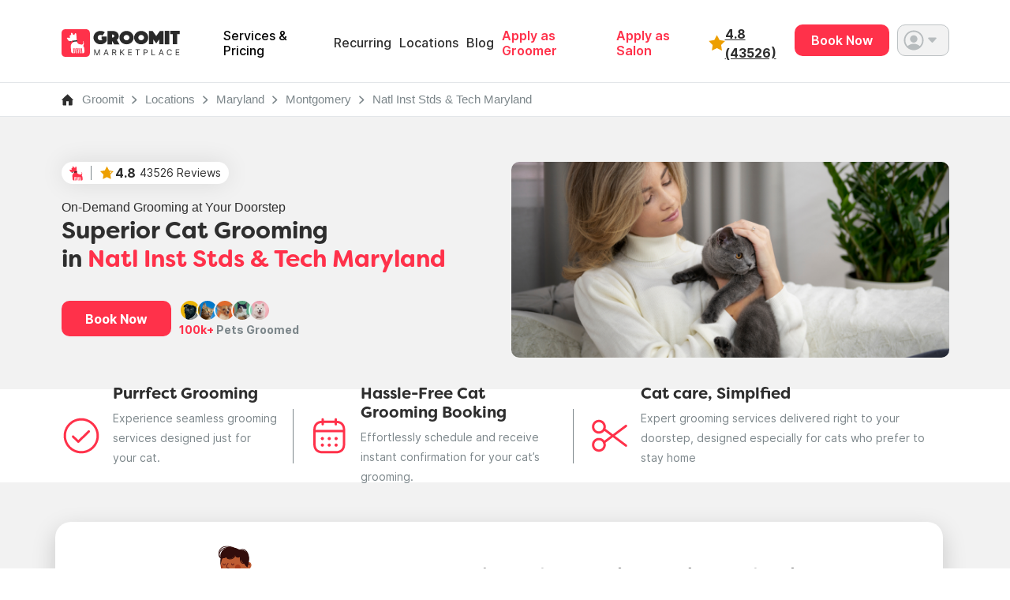

--- FILE ---
content_type: text/html; charset=UTF-8
request_url: https://www.groomit.me/maryland/montgomery/cat-grooming-in-natl-inst-stds-and-tech-maryland
body_size: 21721
content:
<!DOCTYPE html>
<html lang="en">
<head>
             <script type="application/ld+json">
        {
            "@context": "https://schema.org",
            "@type": "LocalBusiness",
            "name": "Groomit - Mobile Cat  Grooming/Groomers in Natl Inst Stds &amp; Tech Maryland ",
                        "url": "https://www.groomit.me/maryland/montgomery/cat-grooming-in-natl-inst-stds-and-tech-maryland",
                        "logo": "https://www.groomit.me/v7/images/web_logo.svg",
            "image": "https://www.groomit.me/v7/images/web-logo.jpeg",
            "description": "Looking for expert mobile Cat groomers near you in Natl Inst Stds &amp; Tech Maryland? Your search for mobile Cat grooming near me ends here. Enjoy same-day availability, instant booking, upfront pricing & a stress-free experience!",
            "telephone": "+1 888-396-7170",
            "priceRange": "$80 - $319 (Avg: $199.5)",
            "openingHours": "Mo-Su 00:00-23:59",
            "address": {
                "@type": "PostalAddress",
                "addressLocality": "Natl Inst Stds &amp; Tech Maryland",
                "addressRegion": "Maryland",
                "addressCountry": "US"
            },
            "serviceArea": {
                "@type": "City",
                "name": "Natl Inst Stds &amp; Tech Maryland"
            },
            "areaServed": {
                "@type": "City",
                "name": "Natl Inst Stds &amp; Tech Maryland"
            }
        }
        </script>
        <script type="application/ld+json">
    {
      "@context": "https://schema.org/",
      "@type": "Product",
      "name": "Mobile Dog Grooming",
      "description": "My dog has never had a good grooming experience in the 10 years I’ve had her. This was her first one. Her groomer, Sylvia , was gentle and patient. My dog has not been groomed in at least a year and she looks beautiful. I will definitely ask Sylvia to groom her again.",
      "review": {
        "@type": "Review",
        "reviewRating": {
          "@type": "Rating",
          "ratingValue": 5,
          "bestRating": 5
        },
        "author": {
          "@type": "Person",
          "name": "Sylvia"
        }
      },
      "aggregateRating": {
          "@type": "AggregateRating",
          "ratingValue": 4.8,
          "reviewCount": 43526
        }
    }
  </script>
    <script type="application/ld+json">
        {
            "@context": "https://schema.org",
            "@type": "BreadcrumbList",
            "itemListElement": [
                {
                    "@type": "ListItem",
                    "position": 1,
                    "name": "Home",
                    "item": "https://www.groomit.me"
                },
                {
                    "@type": "ListItem",
                    "position": 2,
                    "name": "Locations",
                    "item": "https://www.groomit.me/location"
                },
                {
                    "@type": "ListItem",
                    "position": 3,
                    "name": "Maryland",
                    "item": "https://www.groomit.me/maryland"
                },
                            {
                    "@type": "ListItem",
                    "position": 4,
                    "name": "Montgomery",
                    "item": "https://www.groomit.me/maryland/pet-grooming-montgomery"
                },
                            {
                    "@type": "ListItem",
                    "position": 5,
                    "name": "Natl Inst Stds &amp; Tech Maryland",
                    "item": "https://www.groomit.me/maryland/montgomery/cat-grooming-in-natl-inst-stds-and-tech-maryland"
                }
            
            ]
        }
    </script>
    
    <script type="application/ld+json">
      {
        "@context": "http://schema.org",
        "@type": "Service",
        "serviceType": "Pet & Dog Grooming",
        "url": "https://www.groomit.me/",
        "provider": {
          "@type": "Organization",
          "name": "GROOMIT",
          "url": "https://www.groomit.me/",
          "address": "1091 Yonkers Ave, Yonkers, NY 10704, United States",
          "email": "help@groomit.me",
          "telephone": "+18883967170",
          "logo": "https://www.groomit.me/v7/images/web-logo.svg",
          "image": "https://www.groomit.me/v7/images/web-logo.jpeg",
          "sameAs": [
            "https://www.facebook.com/groomitapp/",
          "https://www.instagram.com/groomitapp/",
            "https://twitter.com/groomitapp",
            "https://www.linkedin.com/company/groomitforpetsllc/",
            "https://en.wikipedia.org/wiki/Groomit"
          ],
          "foundingDate": "2016",
          "founders": [
            {
              "@type": "Person",
              "name": "Sohel Kapadia"
            },
            {
              "@type": "Person",
              "name": "Anna Zege"
            },
          {
              "@type": "Person",
              "name": "Lars Rissmann"
            },
          {
              "@type": "Person",
              "name": "Tino Patel"
            }
          ]
        }
      }
    </script>

     <!-- Required meta tags -->
    <meta charset="utf-8">
    <meta name="viewport" content="width=device-width, initial-scale=1">
    <!--Meta Tags-->
    <title>Cat Grooming in Natl Inst Stds & Tech Maryland | Gentle, In-Home Care</title>
    <meta name="title" content="Cat Grooming in Natl Inst Stds & Tech Maryland | Gentle, In-Home Care">
    <meta name="description" content="Book gentle cat grooming in Natl Inst Stds & Tech Maryland with trusted groomers. Stress-free in-home service, same-day availability, and clear, upfront pricing.">
    <link rel="canonical" href="https://www.groomit.me/maryland/montgomery/cat-grooming-in-natl-inst-stds-and-tech-maryland">

    <!-- robots -->
    <meta name="robots" content="index, follow" />

    <!-- Open Graph / Facebook -->
    <meta property="og:type" content="website">
    <meta property="og:url" content="https://www.groomit.me/maryland/montgomery/cat-grooming-in-natl-inst-stds-and-tech-maryland">
    <meta property="og:title" content="Cat Grooming in Natl Inst Stds & Tech Maryland | Gentle, In-Home Care">
    <meta property="og:description" content="Book gentle cat grooming in Natl Inst Stds & Tech Maryland with trusted groomers. Stress-free in-home service, same-day availability, and clear, upfront pricing.">
    <meta property="og:image" content="https://www.groomit.me/v4/images/more-about-opportunity.jpg">
    <!-- Twitter -->
    <meta property="twitter:card" content="summary_large_image">
    <meta property="twitter:url" content="https://www.groomit.me/maryland/montgomery/cat-grooming-in-natl-inst-stds-and-tech-maryland">
    <meta property="twitter:title" content="Cat Grooming in Natl Inst Stds & Tech Maryland | Gentle, In-Home Care">
    <meta property="twitter:description" content="Book gentle cat grooming in Natl Inst Stds & Tech Maryland with trusted groomers. Stress-free in-home service, same-day availability, and clear, upfront pricing.">
    <meta property="twitter:image" content="https://www.groomit.me/v4/images/more-about-opportunity.jpg">

    <link rel="stylesheet" href="/css/all_top.css?v=01222026113430" />
    <link rel="stylesheet" href="https://use.typekit.net/kos6kan.css">
             <link rel="stylesheet" href="/css/all_top_general.css?v=01222026113430" />

         
     




    <!-- Custom styles for this template -->





    <meta name="p:domain_verify" content="76b6192626eab9089eda18fd19ae4a4b"/>

     <!-- Google tag (gtag.js) -->
         
     <script>

         window.dataLayer = window.dataLayer || [];
         window.dataLayer.push({'user_id': 'GUEST', 'email': 'GUEST'});

         // Google Tag Manager 6
         (function(w,d,s,l,i){w[l]=w[l]||[];w[l].push({'gtm.start':
                  new Date().getTime(),event:'gtm.js'});var f=d.getElementsByTagName(s)[0],
              j=d.createElement(s),dl=l!='dataLayer'?'&l='+l:'';j.async=true;j.src=
              'https://www.googletagmanager.com/gtm.js?id='+i+dl;f.parentNode.insertBefore(j,f);
          })(window,document,'script','dataLayer','GTM-TKX9ZHP');
     </script>

          <link rel="icon" type="image/png" href="/favicon-96x96.png" sizes="96x96" />
<link rel="icon" type="image/svg+xml" href="/favicon.svg" />
<link rel="shortcut icon" href="/favicon.ico" />
<link rel="apple-touch-icon" sizes="180x180" href="/apple-touch-icon.png" />
<meta name="apple-mobile-web-app-title" content="Groomit" />
<link rel="manifest" href="/site.webmanifest" />     <link rel="preload" as="image" href="/v7/images/banner/main-may-banner.webp" fetchpriority="high">
     <link rel="preload" as="image" href="/v7/images/banner/main-may-banner-sm.webp" fetchpriority="high">
</head>
<body class="d-flex flex-column h-100">

<!-- Google Tag Manager (noscript) -->
  <noscript><iframe src="https://www.googletagmanager.com/ns.html?id=GTM-TKX9ZHP"
  height="0" width="0" style="display:none;visibility:hidden"></iframe></noscript>
  <!-- End Google Tag Manager (noscript) -->

<div class="gr-download-bar  align-items-center justify-content-between d-none" style="height: 65px;">
  <div class="d-flex justify-content-start align-items-center gr-download-bar__left">
    <!-- <img class="gr-download-bar__logo" src="/v7/images/home/gr-download-bar__logo.png" loading="lazy" width="54" height="60" alt="Groomit Logo"/> -->
    <div class="d-flex flex-column justify-content-between">
      <!-- <h2 class="gr-download-bar__h2">Get the app</h2>  Easiest Way to Book Grooming
      <p class="gr-download-bar__p">On-Demand Grooming, <br>Hassle-Free Booking</p> -->
      <h2 class="gr-download-bar__h2">The Fastest,</h2>
      <p class="gr-download-bar__p">Easiest Way to Book Grooming</p>
    </div>
  </div>
  <div class="d-flex justofy-content-end gr-download-bar__right">
    <button class="gr-download-bar__button" onclick="window.open('/download-groomit-app', '_blank')">Get App</button>
    
    <button class="gr-download-bar__close" id="close-top-bar">
      <img src="/v7/images/home/close.png" loading="lazy" width="23" height="22" alt="Close"/>
    </button>
  </div>
</div>
<style>
    @media (max-width: 768px) {
      body, html {
      overflow-x: clip;
      }
    }
</style>
 
<nav class="navbar navbar-expand-lg sticky-top bg-white pb-0" id="navbarGroo">
  <div class="container-fluid container-fluidNav d-flex align-items-center">
    <div class="container container-header w-100 ">

      <div class="align-items-center d-flex flex-row-reverse justify-content-between w-100 d-lg-none">
        <div class="align-items-center d-flex gap-4 justify-content-between">
            <div class="align-items-center d-flex gap-2 w-100">
                <img src="/v7/images/webapp/icons/star-a.svg" width="21" height="21" alt="Star"/>
              <a href="/reviews">
                      
                      <div class="ff-inter-bold fs-16-h4">
                          
                          4.8

                          
                          
                                                        (43526)
                                                </div>
                  </a>


            </div>
            <button class="navbar-toggler navbar-toggler-mobile" type="button" data-bs-toggle="collapse" data-bs-target="#navbarSupportedContent" aria-controls="navbarSupportedContent" aria-expanded="false" aria-label="Toggle navigation">
              <span class="navbar-toggler-icon"></span>
            </button>
        </div>
        <a class="d-lg-none m-0 nav-logo-mobile navbar-brand" href="/" >
          <img class="lazyload" src="/v7/images/home/groomit-logo.svg" width="150" height="49" alt="Groomit.me Logo"/>
        </a>
        <!-- <ul class="navbar-nav d-lg-none groomit__dropdownCont">
          <li class="nav-item dropdown groomit__dropdown">
            <a class="nav-link dropdown-toggle dropdown-toggle--mb" href="#" role="button" data-bs-toggle="dropdown" aria-expanded="false">
                                
          <img class="imagethum__75 mr-3-px object-fit-cover rounded-pill" 
              src="
                                        /v7/images/icons/profile-circle.svg
                                " width="30" height="30"
              alt="Profile" />
                 <img class="img-fluid " src="/v7/images/icons/polygon.svg" width="11" height="7" alt=""/>
            </a>
                
            <ul class="dropdown-menu groomit__dropdown-menu">
                          <li><a class="dropdown-item groomit__dropdown-menu__a" href="/user/log-in"><span class="d-flex align-items-center"><img class="img-fluid me-2" src="/v7/images/icons/user-log-in.svg" alt="Log In"/> Log in</span> <img class="img-fluid " src="/v7/images/icons/arrow-r-grey.svg" alt=""/></a></li>
              <li><hr class="dropdown-divider"></li>
              <li><a class="dropdown-item groomit__dropdown-menu__a" href="/user/signup"><span class="d-flex align-items-center"><img class="img-fluid me-2" src="/v7/images/icons/user-add.svg" alt="Sign Up"/> Sign Up</span> <img class="img-fluid " src="/v7/images/icons/arrow-r-grey.svg" alt=""/></a></li>
                        </ul>
          </li>
        </ul> -->
      </div>      
          
      <div class="collapse navbar-collapse w-100 justify-content-between" id="navbarSupportedContent">
        <div class="d-flex">
        <a class="navbar-brand d-none d-lg-flex" href="/" style="margin-right:50px;">
          <img loading="lazy" class="lazyloaded" src="/v7/images/home/groomit-logo.svg" data-src="/v7/images/home/groomit-logo.svg" width="150" height="49" />

          

































        </a>
        <ul class="navbar-nav me-auto mb-2 mb-lg-0 align-items-center w-100 gap-4">
          <li class="nav-item  d-flex d-lg-none w-100 justify-content-between ">
            <div class="d-flex">
                <h2 class="groomit__h2 groomit__h2--inMenu">In-Home &amp; Mobile <br>Pet Grooming </h2>
            </div>  
            <div class="d-flex ml-auto">
              <button class="groomit__button d-inline-block services-available__bookButton me-2"  onclick="window.location.href='/guest/download-app';">
                Book Now
              </button>
            </div> 
          </li>

          <li class="nav-item">
            <a class="nav-link groomit__a groomit__a--navLink active" aria-current="page" href="/pet-grooming-prices">Services & Pricing</a>
          </li>
          <!-- <li class="groomit__divider--verticalCont"><div class="groomit__divider--vertical"></div></li> -->
          <li class="nav-item">
            <a class="nav-link groomit__a groomit__a--navLink" aria-current="page" href="/recurring-booking">Recurring</a>
          </li>
          <!-- <li class="groomit__divider--verticalCont"><div class="groomit__divider--vertical"></div></li> -->
          
          <li class="nav-item">
            <a class="nav-link groomit__a groomit__a--navLink" aria-current="page" href="/location">Locations</a>
          </li>
          <!-- <li class="groomit__divider--verticalCont"><div class="groomit__divider--vertical"></div></li> -->
          <li class="nav-item">
            <a class="nav-link groomit__a groomit__a--navLink" target="_blank" aria-current="page" href="https://blog.groomit.me/">Blog</a>
          </li>
          
                        <li class="nav-item d-md-none d-block">
                  <a class="nav-link groomit__a groomit__a--navLink" href="/user/log-in">Log In</a>
              </li>
              <li class="nav-item d-md-none d-block">
                  <a class="nav-link groomit__a groomit__a--navLink" href="/guest/signup/start">Sign Up</a>
              </li>
                    <!-- <li class="groomit__divider--verticalCont"><div class="groomit__divider--vertical"></div></li> -->
          <li class="nav-item">
            <a class="nav-link groomit__a groomit__a--navLink groomit__colorRed" target="_blank" aria-current="page" href="/dog-groomer-jobs">Apply as Groomer</a>
          </li>
          <li class="nav-item">
            <a class="nav-link groomit__a groomit__a--navLink groomit__colorRed" target="_blank" aria-current="page" href="/salon-groom">Apply as Salon</a>
          </li>
        </ul>
        </div>
        <div class="d-flex cont-menu-log-prof gap-5">
          <div class="align-items-center d-flex gap-2 w-100">
              <img src="/v7/images/webapp/icons/star-a.svg" width="21" height="21" alt="Star"/>
              <a href="/reviews" >
                                    <div class="ff-inter-bold fs-16-h4">4.8 (43526)</div>
              </a>
          </div>
          <ul class="navbar-nav d-none d-lg-flex groomit__dropdownCont">
            <li class="nav-item" style="margin-right: 5px;">
              <button class="groomit__button d-inline-block services-available__bookButton me-2" onclick="window.location.href='/guest/booking/start';">
                Book Now
              </button>
            </li>
            <li class="nav-item dropdown groomit__dropdown">
              <a class="nav-link dropdown-toggle" href="#" role="button" data-bs-toggle="dropdown" aria-expanded="false">
                                      
            <img class="imagethum__75 mr-3-px object-fit-cover rounded-pill" 
                src="
                                            /v7/images/icons/profile-circle.svg
                                    " width="30" height="30"
                alt="Profile" />
                  <img class="img-fluid " src="/v7/images/icons/polygon.svg" width="11" height="7" alt=""/>
              </a>
    
              <ul class="dropdown-menu groomit__dropdown-menu">
                              <li><a class="dropdown-item groomit__dropdown-menu__a" href="/user/log-in"><span class="d-flex align-items-center"><img class="img-fluid me-2" src="/v7/images/icons/user-log-in.svg" alt="Log In"/> Log in</span> <img class="img-fluid " src="/v7/images/icons/arrow-r-grey.svg" alt=""/></a></li>
                <li><hr class="dropdown-divider"></li>
                <li><a class="dropdown-item groomit__dropdown-menu__a" href="/user/signup"><span class="d-flex align-items-center"><img class="img-fluid me-2" src="/v7/images/icons/user-add.svg" alt="Sign Up"/> Sign Up</span> <img class="img-fluid " src="/v7/images/icons/arrow-r-grey.svg" alt=""/></a></li>
                            </ul>
            </li>
          </ul>
        </div>
      </div>

    </div>
  </div>
          
</nav>

<script>
  document.addEventListener("DOMContentLoaded", function () {
    const navbarCollapse = document.querySelector(".navbar-collapse");
    const navbarToggler = document.querySelector(".navbar-toggler");

    // Close navbar when user scrolls
    window.addEventListener("scroll", () => {
      if (navbarCollapse.classList.contains("show")) {
        navbarToggler.click();
      }
    });
  });
</script>
 


    <link rel="stylesheet" href="/v7/css/groomit/groomit_areas.css">
<!-- breadcrumb start -->
<div class="container-fluid breadcrumb-border">
    <div class="container">
        <ul class="nav py-3">
            <li class="pe-3"><a href="/"><img src="/v7/images/areas/breadcrumb-home.svg" alt="Home Icon" /></a></li>
            <li><a href="/" class="ff-inter-regular font-drak-gray fs-4 text-decoration-none">Groomit</a></li>
            <li><a href="/location" class="ff-inter-regular font-drak-gray fs-4 text-decoration-none">Locations</a>
            </li>
            <li><a href="/pet-grooming-maryland"
                    class="ff-inter-regular font-drak-gray fs-4 text-decoration-none">Maryland</a>
            </li>
            <li><a href="/maryland/pet-grooming-montgomery"
                    class="ff-inter-regular font-drak-gray fs-4 text-decoration-none">Montgomery</a>
            </li>
            <li>
                <a href="/maryland/montgomery/pet-grooming-in-natl-inst-stds-and-tech-maryland"
                    class="ff-inter-regular font-drak-gray fs-4 text-decoration-none">Natl Inst Stds &amp; Tech Maryland</a>
            </li>
        </ul>
    </div>
</div>
<!-- breadcrumb end -->

<div class="container-fluid  BannerArea--bg-color ps-md-0">
    <section class="container">
        <div class="row">
            <div class="col-md-6 col-12 pr-0 align-content-center">
                <div class="mb-20-px w-100">
                    <div class="groomit__contReviewsBadge">
    <a class="groomit__contReviewsBadge__a" href="/reviews" title="Go to reviews page">
        <div class="d-flex align-items-center h-100">
            <img class="gr-download-bar__logo" src="/v7/images/home/groomit__contReviewsBadge_groomit-logo.png" loading="lazy" width="17" height="19" alt="Groomit Reviews"/>
            <div class="groomit__contReviewsBadge__divider"></div>

            <img class="mr-1-px" src="/v7/images/home/star-rating.png" loading="lazy" width="19" height="19" alt="Ratings"/>
            <!-- Placeholder for values; will be updated dynamically -->
            <p class="groomit__contReviewsBadge__p reviewRating" id='reviewRating'><b>-            </b></p>
            <p class="groomit__contReviewsBadge__p reviewsCount" id="reviewsCount">- Reviews</p>
        </div>
    </a>
</div>
 
                </div>
                                                            <h4 class="ff-inter-regular fs-16-h4 text-left">On-Demand Grooming at Your Doorstep</h4>
                        <h1 class="ff-filson-bold fs-30-h1 text-left">
                                                            Superior Cat Grooming <br class="d-md-block d-none" />in <span class="font-red ">Natl Inst Stds &amp; Tech Maryland</span>
                                                    </h1>
                    
                
                <div class="align-items-center d-md-flex mt-4 mt-md-5 d-md-block d-none">
                    <button class="bg-red border-0 red_button px-5" role="button"
                        onclick="window.location.href='/guest/booking/start';">Book Now</button>
                    <div class="ms-md-3">
                        <img src="/v7/images/icons/cat-dog-bundle.svg" alt="Cat Image">
                        <div class="fs-14-h5 ff-inter-bold font-drak-gray"><span class="font-red">100k+</span>
                            Pets Groomed</div>
                    </div>
                </div>

            </div>
                                                <div class="col-md-6 col-12 d-flex justify-content-end position-relative"><img
                            src="/v7/images/areas/city-cat-grooming-banner.png" alt="Top Cat Grooming Services and Cat Groomers in Natl Inst Stds &amp; Tech Maryland"
                            class="object-fit-lg-cover rounded-4 w-100" />
                            
                    </div>
                    <div class="align-items-center mt-md-5 mt-4 d-md-none d-flex row">
                        <div class="col-7">
                            <button class="bg-red border-0 red_button px-5 w-100"
                                onclick="window.location.href='/guest/booking/start';">Book
                                Now</button>
                        </div>
                        <div class="col-5 text-left">
                            <div class="ms-md-2">
                                <img src="/v7/images/icons/cat-dog-bundle.svg" alt="Cat Image">
                                <div class="fs-14-h5 ff-inter-bold font-drak-gray"> <span class="font-red">100k+</span> Pets
                                    Groomed</div>
                            </div>
                        </div>
                    </div>
                    <div class="d-md-none w-100 cont-3-steps-for-city-mb">
                        <div class="container-fluid container-fluid--steps3 container-fluid--steps3-city">
    <div class="container">
        <section class="steps3 d-flex align-items-center w-100 ">
            <div class="row w-100">
                <div class="col-sm-12">
                    <div class="d-flex align-items-cener justify-content-between steps3__all">
                        <div class="d-flex align-items-cener justify-content-between steps3__each">
                            <div class="d-flex align-items-cener justify-content-between steps3__iconCont">
                                <img class="img-fluid groomit__steps3-icon" src="/v7/images/icons/pick-it.svg" width="51" height="51" alt="Groomit at Forbes"/>
                            </div>
                            <div class="d-flex align-items-cener flex-column steps3__textCont">
                                                                    <h4 class="ff-filson-bold fs-20-h3">Purrfect Grooming</h4>
                                    <p class="groomit__p groomit__p--small">Experience seamless grooming services designed just for your cat.</p>
                                                            </div>
                        </div>

                        <div class="divider-mob"></div>

                        <div class="groomit__divider--vertical groomit__divider--vertical--steps3"></div>

                        <div class="d-flex align-items-cener justify-content-between steps3__each">
                            <div class="d-flex align-items-cener justify-content-between steps3__iconCont">
                                <img class="img-fluid groomit__steps3-icon" src="/v7/images/icons/book-it.svg" width="51" height="51" alt="Groomit at Forbes"/>
                            </div>
                            <div class="d-flex align-items-cener flex-column steps3__textCont">
                                                                    <h4 class="ff-filson-bold fs-20-h3">Hassle-Free Cat Grooming Booking</h4>
                                    <p class="groomit__p groomit__p--small">Effortlessly schedule and receive instant confirmation for your cat’s grooming.</p>
                                                            </div>
                        </div>

                        <div class="divider-mob"></div>
                        <div class="groomit__divider--vertical groomit__divider--vertical--steps3"></div>

                        <div class="d-flex align-items-cener justify-content-between steps3__each">
                            <div class="d-flex align-items-cener justify-content-between steps3__iconCont">
                                <img class="img-fluid groomit__steps3-icon" src="/v7/images/icons/groom-it.svg" width="51" height="51" alt="Groomit at Forbes"/>
                            </div>
                            <div class="d-flex align-items-cener flex-column steps3__textCont">
                                                                    <h4 class="ff-filson-bold fs-20-h3">Cat care, Simplfied</h4>
                                    <p class="groomit__p groomit__p--small">Expert grooming services delivered right to your doorstep, designed especially for cats who prefer to stay home</p>
                                    
                            </div>
                        </div>
                    </div>
                </div>
            </div>
        </section>
    </div>
</div>                    </div>
                    <div class="col-12 col-md-7 pt-4 text-left d-md-none">
                        <div class="col-md-7 col-12 text-left">
                            <h2 class="fs-24-h2 ff-filson-bold mt-md-2 mt-2">
                                                                    Top Cat Groomers in Natl Inst Stds &amp; Tech Maryland
                                                                </h2>
                            <div class="ff-inter-regular fs-16-h4 mt-3 mt-md-3 lh-base pb-4">
                                If you're a cat owner looking for professional cat groomers
                                near you in Natl Inst Stds &amp; Tech Maryland for your beloved feline companion,
                                look no further. Our cat grooming company is proud to
                                    offer
                                    premium services
                                    that combine the expertise of professional cat groomers with the convenience of technology.
                                    With our
                                    innovative
                                    approach, we provide an on-demand grooming experience, same-day availability, and instant
                                    booking. Read
                                    on to
                                    discover why we are the go to choice for cat grooming in Natl Inst Stds &amp; Tech Maryland.
                                    
                            </div>
                        </div>
                    </div>
                
            

             
        </div>


    </section>

    
    <div class="d-md-flex d-none w-100">
        <div class="container-fluid container-fluid--steps3 container-fluid--steps3-city">
    <div class="container">
        <section class="steps3 d-flex align-items-center w-100 ">
            <div class="row w-100">
                <div class="col-sm-12">
                    <div class="d-flex align-items-cener justify-content-between steps3__all">
                        <div class="d-flex align-items-cener justify-content-between steps3__each">
                            <div class="d-flex align-items-cener justify-content-between steps3__iconCont">
                                <img class="img-fluid groomit__steps3-icon" src="/v7/images/icons/pick-it.svg" width="51" height="51" alt="Groomit at Forbes"/>
                            </div>
                            <div class="d-flex align-items-cener flex-column steps3__textCont">
                                                                    <h4 class="ff-filson-bold fs-20-h3">Purrfect Grooming</h4>
                                    <p class="groomit__p groomit__p--small">Experience seamless grooming services designed just for your cat.</p>
                                                            </div>
                        </div>

                        <div class="divider-mob"></div>

                        <div class="groomit__divider--vertical groomit__divider--vertical--steps3"></div>

                        <div class="d-flex align-items-cener justify-content-between steps3__each">
                            <div class="d-flex align-items-cener justify-content-between steps3__iconCont">
                                <img class="img-fluid groomit__steps3-icon" src="/v7/images/icons/book-it.svg" width="51" height="51" alt="Groomit at Forbes"/>
                            </div>
                            <div class="d-flex align-items-cener flex-column steps3__textCont">
                                                                    <h4 class="ff-filson-bold fs-20-h3">Hassle-Free Cat Grooming Booking</h4>
                                    <p class="groomit__p groomit__p--small">Effortlessly schedule and receive instant confirmation for your cat’s grooming.</p>
                                                            </div>
                        </div>

                        <div class="divider-mob"></div>
                        <div class="groomit__divider--vertical groomit__divider--vertical--steps3"></div>

                        <div class="d-flex align-items-cener justify-content-between steps3__each">
                            <div class="d-flex align-items-cener justify-content-between steps3__iconCont">
                                <img class="img-fluid groomit__steps3-icon" src="/v7/images/icons/groom-it.svg" width="51" height="51" alt="Groomit at Forbes"/>
                            </div>
                            <div class="d-flex align-items-cener flex-column steps3__textCont">
                                                                    <h4 class="ff-filson-bold fs-20-h3">Cat care, Simplfied</h4>
                                    <p class="groomit__p groomit__p--small">Expert grooming services delivered right to your doorstep, designed especially for cats who prefer to stay home</p>
                                    
                            </div>
                        </div>
                    </div>
                </div>
            </div>
        </section>
    </div>
</div>    </div>
</div>

<!-- End main banner -->

<section class="container">
    <div class="row">
        
                                    <div class="row">
                    <div class="col-12">
                        <div class="row bg-white shadow-lg rounded-5 py-md-5 pb-md-4 p-4 mt-nt-70 mt-nt-60 city-content-box d-md-flex d-none">
                        <div class="col-md-2 offset-md-1 d-md-block d-none">
                                <img src="/v7/images/areas/mobile-grooming/county-cat-groomig.svg" alt="Dog Grooming Image"
                                    class="ps-md-5 w-100"/>
                            </div>
                            <div class="col-md-8 ff-inter-regular fs-16-h4 mt-4 pb-4 px-md-4 px-2">
                                <h2 class="fs-24-h2 mt-3 ff-filson-bold font-dark-black lh-sm ps-md-4 ps-2 ">
                                                                            Top Cat Groomers in Natl Inst Stds &amp; Tech Maryland
                                                                    </h2>
                                <div class="ps-md-4 ps-2">
                                    If you're a cat owner looking for professional cat
                                    groomers near you in Natl Inst Stds &amp; Tech Maryland for your beloved feline companion,
                                    look no further. Our cat grooming company is proud to
                                    offer
                                    premium services
                                    that combine the expertise of professional cat groomers with the convenience of technology.
                                    With our
                                    innovative
                                    approach, we provide an on-demand grooming experience, same-day availability, and instant
                                    booking. Read
                                    on to
                                    discover why we are the go to choice for cat grooming in Natl Inst Stds &amp; Tech Maryland.
                                    
                                </div>
                            </div>
                            
                        </div>
                    </div>

                </div>

                    
        <div
            class="mt-md-5 pe-0 ps-3 row pb-5 flex-lg-row d-flex flex-column-reverse">
            <div class="col-md-6 col-12 ps-md-0 mt-md-5 pt-md-5">
                <div class=" white_box_shadow rounded-5 p-4">
                    <div><img src="/v7/images/areas/same-day-available.svg" class="width-80px"
                            alt="Same Day availability" /></div>
                    <h3 class="fs-20-h3 ff-inter-bold pt-2">Same-Day Cat Grooming</h3>
                    <div class="ff-inter-regular fs-16-h4 pt-2">
                        Groomit offers the most flexible scheduling in the industry.
                        Book an appointment just a few hours in advance for last-minute or emergency grooming needs.
                        Until
                        your groomer is confirmed, your funds are fully refundable. Our groomers come to you, providing
                        seamless and transparent service through our app or website. No need to communicate—just book
                        and
                        relax. Get the grooming you need, when and where you want it, with Groomit.
                    </div>

                    <button class="red_button px-5 mt-md-5 mt-4 button-w100"
                        onclick="window.location.href='/guest/booking/start';">Book Appointment</button>
                </div>
            </div>

            <div class="col-md-5 offset-md-1 col-12 mt-md-5 pb-4 mt-nt-60 ">
                <div class="bg-white rounded-5 shadow-lg p-md-5 ps-4 pe-4 pt-4 pb-5">
                    <h4 class="font-drak-gray fs-16-h4 ff-inter-regular">Explore</h4>

                    <h3 class="ff-filson-bold fs-24-h2">
                    Cat
                                        Grooming Prices in Natl Inst Stds &amp; Tech Maryland</h3>
                    
                    <input title="Address" type="hidden" name="address1" id="address1" value="">
                    <input title="City" type="hidden" name="city" id="city" value="">
                    <input title="State" type="hidden" name="state" id="state" value="">
                    <input title="Zip" type="text" name="zip" id="zip" value="" style="display:none">
                    <input title="Pet Type" type="hidden" id="pet_type" value="cat">
                    <input title="Pet Size" type="hidden" name="pet_size" id="pet_size" value="">
                    <ul class="nav mb-4 mt-3 cont-explore-packages__buttons border-bottom" id="pills-tab"
                        role="tablist">
                        <button class="active  pb-3 ff-inter-bold px-0 selectDog d-flex align-items-center bg-white"
                            id="pills-home-tab" data-bs-toggle="pill" data-bs-target="#pills-home" type="button"
                            role="tab" aria-controls="pills-home" aria-selected="true">
                            <img src="/v7/images/areas/dog-icon.svg" height="26" width="26" alt="Dog Icon"
                                class="img-inactive me-2" />
                            <img src="/v7/images/areas/dog-icon-hover.svg" height="26" width="26" alt="Dog Icon"
                                class="img-active me-2" />
                            Dog(s)
                        </button>

                        <button class="pb-3 px-0 ms-4 ff-inter-bold selectCat d-flex align-items-center bg-white"
                            id="pills-profile-tab" data-bs-toggle="pill" data-bs-target="#pills-profile" type="button"
                            role="tab" aria-controls="pills-profile" aria-selected="false">
                            <img src="/v7/images/areas/cat-icon.svg" height="26" width="26" alt="Dog Icon"
                                class="img-inactive me-2" />
                            <img src="/v7/images/areas/cat-icon-hover.svg" height="26" width="26" alt="Dog Icon"
                                class="img-active me-2" />
                            Cat(s)
                        </button>

                    </ul>

                    <div class="border-gray1px rounded-4 p-3 mt-3 d-flex justify-content-between align-items-center">
                        <input title="Service Address or Zip-Code" placeholder="Enter Service Address OR Zip-Code"
                            class="ff-inter-regular fs-4 shadow-none focus-ring mx-2 w-100 border-0" id="pac-input"
                            name="pac-input" />
                        
                            <img src="/v7/images/areas/location-red.svg" alt="Location Icon" />
                            
                    </div>
                    <div class="tab-content" id="pills-tabContent">
                        <div class="tab-pane fade show active" id="pills-home" role="tabpanel"
                            aria-labelledby="pills-home-tab">
                            <div class="row pe-0">
                                <div class="col-md-7 col-12 border__selectbox">
                                    <!-- <div class="border border-gray rounded-pill p-3 mt-3 d-flex justify-content-between"> -->
                                    <div class="mt-3">
                                        <select title="breed"
                                            class="breed-pet-dog border-0 ff-inter-regular focus-ring font-drak-gray fs-4 mx-2 py-1 shadow-none w-100"
                                            type="text" name="breed" id="breed" onchange="change_breed()">
                                            <option value='' ></option><option value='1001' >Affenhuahua</option><option value='1002' >Affenpinscher</option><option value='1003' >Affenpoo</option><option value='1004' >Affenshire</option><option value='1005' >Afghan Hound</option><option value='1006' >Aidi</option><option value='1007' >Airedale Terrier</option><option value='1008' >Airedoodle</option><option value='1009' >Akita</option><option value='1010' >Alano Espanol</option><option value='1011' >Alapahapa Blue Blood Bulldog</option><option value='1012' >Alaskan Husky</option><option value='1013' >Alaskan Malamute</option><option value='1014' >Alpine Dachsbracke</option><option value='1015' >American Akita</option><option value='1016' >American Bulldog</option><option value='1017' >American Cocker Spaniel</option><option value='1018' >American English Coonhound</option><option value='1019' >American Eskimo Dog - Miniature</option><option value='1020' >American Eskimo Dog - Standard</option><option value='1021' >American Eskimo Dog - Toy</option><option value='1022' >American Foxhound</option><option value='1023' >American Golden Retriever</option><option value='1024' >American Shepherd</option><option value='1025' >American Staffordshire Terrier</option><option value='1026' >American Water Spaniel</option><option value='1027' >Amstaff</option><option value='1028' >Anatolian Shepherd</option><option value='1029' >Angl-Francais De Petite Venerie</option><option value='1030' >Appenzeller Sennenhund</option><option value='1031' >Arieg Pointer</option><option value='1032' >Ariegeois</option><option value='1033' >Artois Hound</option><option value='1034' >Aussiedoodle</option><option value='1035' >Aussiepom</option><option value='1036' >Aussiepoo</option><option value='1037' >Austrailian Terrier</option><option value='1038' >Australian Bulldog</option><option value='1039' >Australian Cattle Dog</option><option value='1040' >Australian Kelpie</option><option value='1041' >Australian Shepherd</option><option value='1042' >Australian Silky Terrier</option><option value='1043' >Australian Stumpy Tail Cattle Dog</option><option value='1044' >Australian Terrier</option><option value='1045' >Austrian Black And Tan Hound</option><option value='1046' >Austrian Pinscher</option><option value='1047' >Auvergne Pointer</option><option value='1048' >Azawakh</option><option value='1049' >Barak Hound</option><option value='1050' >Barbet</option><option value='1051' >Basenji</option><option value='1052' >Basset Artesien Normand</option><option value='1053' >Basset Fauve De Bretagne</option><option value='1054' >Basset Hound</option><option value='1055' >Bassetoodle</option><option value='1056' >Bavarian Mountain Hound</option><option value='1057' >Beagle</option><option value='1058' >Beagle Harrier</option><option value='1059' >Bearded Collie</option><option value='1060' >Beauceron</option><option value='1061' >Bedlington Terrier</option><option value='1062' >Belgian Doodle</option><option value='1063' >Belgian Malinois</option><option value='1064' >Belgian Shepherd - Longhair</option><option value='1065' >Belgian Shepherd - Shorthair</option><option value='1066' >Belgian Tervuren</option><option value='1067' >Bergamasco Shepherd - Corded</option><option value='1068' >Bergamasco Shepherd - Rough-Coated But Not Corded</option><option value='1069' >Bergamesco</option><option value='1070' >Berger Blanc Suisse</option><option value='1071' >Berger De Picardie</option><option value='1072' >Bernedoodle</option><option value='1073' >Bernese Mountain Dog</option><option value='1074' >Bichon Frise</option><option value='1075' >Bidoodle</option><option value='1633' >Biewer Terrier</option><option value='1076' >Billy</option><option value='1077' >Black And Tan Coonhound</option><option value='1078' >Black Norwegian Elkhound</option><option value='1079' >Black Russian Terrier</option><option value='1080' >Bloodhound</option><option value='1081' >Blue Heeler</option><option value='1082' >Blue Picardy Spaniel</option><option value='1083' >Blue Tick Coonhound</option><option value='1084' >Blue Tick Hound</option><option value='1085' >BoChi</option><option value='1086' >Bohemian Shepherd</option><option value='1087' >Bolo-Chi</option><option value='1088' >Bolognese</option><option value='1089' >Bolonoodle</option><option value='1090' >Boodle</option><option value='1091' >Border Collie</option><option value='1092' >Border Terrier</option><option value='1093' >Bordoodle</option><option value='1094' >Borkie</option><option value='1095' >Borzoi</option><option value='1096' >Bosnian Broken-Haired Hound</option><option value='1097' >Bossypoo</option><option value='1098' >Boston Malterrier</option><option value='1099' >Boston Terrier</option><option value='1100' >Boston Yorkie</option><option value='1101' >Bouvier des Ardennes</option><option value='1102' >Bouvier des Flandres</option><option value='1103' >Boxer</option><option value='1104' >Boxerdoodle</option><option value='1105' >Bracco</option><option value='1106' >Braque Du Bourbonnais</option><option value='1107' >Braque Francais Gascogne</option><option value='1108' >Braque Francais Pyrenean</option><option value='1109' >Braque Saint-Germain</option><option value='1110' >Brazilian Terrier</option><option value='1111' >Briard</option><option value='1112' >Briquet Griffon Vendeen</option><option value='1113' >Brittany</option><option value='1114' >Broholmer</option><option value='1115' >Brussels Griffon</option><option value='1116' >Bucovina Shepherd</option><option value='1117' >Bull Terrier</option><option value='1118' >Bulldog - Continental</option><option value='1119' >Bulldog - French</option><option value='1120' >Bullmastif</option><option value='1121' >Bullmation</option><option value='1122' >Ca De Bou</option><option value='1123' >Cadoodle</option><option value='1124' >Cairn Terrier</option><option value='1125' >Cairnoodle</option><option value='1126' >Caltese</option><option value='1127' >Canaan Dog</option><option value='1128' >Canadian Eskimo Dog</option><option value='1129' >Canadian Golden Retriever</option><option value='1130' >Cane Corso</option><option value='1131' >Canoodle</option><option value='1132' >Cardigan Welsh Corgi</option><option value='1133' >Carkie</option><option value='1634' >Carolina dog - dingo</option><option value='1134' >Carpathian Shepherd</option><option value='1135' >Catahoula Bulldog</option><option value='1136' >Catalan Sheepdog</option><option value='1137' >Caucasian Shepherd</option><option value='1138' >Cavachon</option><option value='1139' >Cavalier King Charles Spaniel</option><option value='1140' >Cavamalt</option><option value='1141' >Cavapoo</option><option value='1142' >Central Asian Shepherd Dog</option><option value='1143' >Cerro Largo Dog</option><option value='1144' >Cesky Fousek</option><option value='1145' >Cesky Terrier</option><option value='1146' >Chat Terrier</option><option value='1147' >Cheagle</option><option value='1148' >Cheenese</option><option value='1149' >Chesapeake Bay Retriever</option><option value='1150' >Chi Chi</option><option value='1151' >Chi Chon</option><option value='1152' >Chi Spaniel</option><option value='1153' >Chi-Apso</option><option value='1154' >Chihuahua</option><option value='1155' >Chinese Crested</option><option value='1156' >Chinese Crested - Powderpuff</option><option value='1157' >Chion</option><option value='1158' >Chipin</option><option value='1159' >Chipoo</option><option value='1160' >Chiweenie - Longhair</option><option value='1161' >Chiweenie - Shorthair</option><option value='1162' >Chiweenie - Wirehair</option><option value='1163' >Chizer</option><option value='1164' >Choodle</option><option value='1165' >Chorgie</option><option value='1166' >Chorkie</option><option value='1167' >Chow Chow</option><option value='1168' >Chowsky</option><option value='1169' >Chug</option><option value='1170' >Chusky</option><option value='1171' >Cimarron Creole</option><option value='1172' >Cimarron Uruguayo</option><option value='1173' >Cirneco Delletna</option><option value='1174' >Clumber Spaniel</option><option value='1175' >Cockapoo</option><option value='1176' >Continental Bulldog</option><option value='1177' >Coonhound - Black And Tan</option><option value='1178' >Corgi Yorkie</option><option value='1179' >Corgidoodle</option><option value='1180' >Corgidor</option><option value='1182' >Corgipoo</option><option value='1183' >Corkie</option><option value='1184' >Coton De Tulear</option><option value='1185' >Cotonshire</option><option value='1186' >Croatian Sheepdog</option><option value='1187' >Crustie</option><option value='1188' >Curly Coated Retriever</option><option value='1189' >Czechoslovakian Wolfdog</option><option value='1190' >Dalmadoodle</option><option value='1191' >Dalmador</option><option value='1192' >Dalmatian</option><option value='1193' >Dandie Dinmont Terrier</option><option value='1194' >DanishDSwedish Farmdog</option><option value='1195' >Deerhound</option><option value='1196' >Doberdoodle</option><option value='1197' >Dobermann</option><option value='1198' >Docker - Longhair</option><option value='1199' >Docker - Shorthair</option><option value='1200' >Dogo Argentino</option><option value='1201' >Dogue De Bordeaux</option><option value='1202' >Dorkie</option><option value='1203' >Doxiepoo - Wirehaired</option><option value='1204' >Doxiepoo</option><option value='1205' >Drentsche Partijshond</option><option value='1206' >Drever</option><option value='1207' >Dutch Shepherd - Longhair</option><option value='1208' >Dutch Shepherd - Shorthair</option><option value='1209' >Dutch Smoushond</option><option value='1210' >East Siberian Laika</option><option value='1211' >Elkhound - Norwegian</option><option value='1212' >Elkhound - Swedish</option><option value='1213' >English Bulldog</option><option value='1214' >English Cocker Spaniel</option><option value='1215' >English Foxhound</option><option value='1216' >English Golden Retriever</option><option value='1217' >English Mastiff</option><option value='1218' >English Pointer</option><option value='1219' >English Setter</option><option value='1220' >English Shepherd</option><option value='1221' >English Springer Spaniel</option><option value='1222' >English Toy Spaniel</option><option value='1223' >English Toy Terrier</option><option value='1224' >Entlebucher Mountain Dog</option><option value='1225' >Eskipoo</option><option value='1226' >Estonian Hound</option><option value='1227' >Estrela Mountain Dog</option><option value='1228' >Eurasier</option><option value='1229' >Fawn Brittany Griffon</option><option value='1230' >Feist</option><option value='1231' >Field Spaniel</option><option value='1232' >Fila Brasileiro</option><option value='1233' >Finnish Hound</option><option value='1234' >Finnish Lapphund</option><option value='1235' >Finnish Spitz</option><option value='1236' >Flandoodle</option><option value='1237' >Flat Coated Retriever</option><option value='1238' >Foodle</option><option value='1239' >Formosan Mountain Dog</option><option value='1240' >Fox Terrier - Smooth-Coated</option><option value='1241' >Fox Terrier - Wirehaired</option><option value='1242' >Foxhound - American</option><option value='1243' >Foxhound - English</option><option value='1244' >French Bulldog</option><option value='1245' >French Bulldoodle</option><option value='1246' >French Bullhuahua</option><option value='1247' >French Spaniel</option><option value='1248' >French Tricolour Hound</option><option value='1249' >French White And Black Hound</option><option value='1250' >Frenchton</option><option value='1251' >Frisian Water Dog</option><option value='1252' >Frorkie</option><option value='1253' >Frug</option><option value='1254' >Gascon Saintongeois</option><option value='1255' >Gazelle Hound - Longhair</option><option value='1256' >Gazelle Hound - Shorthair</option><option value='1257' >Gerberian Shepsky</option><option value='1258' >German Hound</option><option value='1259' >German Longhaired Pointer</option><option value='1260' >German Pinscher</option><option value='1261' >German Roughhaired Pointer</option><option value='1262' >German Shepherd</option><option value='1263' >German Shorthaired Pointer</option><option value='1264' >German Spaniel</option><option value='1265' >German Spitz</option><option value='1266' >German Wirehaired Pointer</option><option value='1267' >German Yorkie Shepherd</option><option value='1268' >Giant Schnauzer</option><option value='1269' >Glen of Imaal Terrier</option><option value='1270' >Goberian</option><option value='1271' >Goldador</option><option value='1272' >Goldendoodle</option><option value='1273' >Goldenshire</option><option value='1274' >Gordie</option><option value='1275' >Gordon Setter</option><option value='1276' >Grand Basset Griffon Vendeen</option><option value='1277' >Grand Griffon Vendeen</option><option value='1278' >Great Anglo-French White And Orange Hound</option><option value='1279' >Great Dane</option><option value='1280' >Great Danoodle</option><option value='1281' >Great Gascony Blue</option><option value='1282' >Great Pyrenees</option><option value='1283' >Great Weimer</option><option value='1284' >Greater Swiss Mountain Dog</option><option value='1285' >Greek Harehound</option><option value='1286' >Greenland Dog</option><option value='1287' >Greyador</option><option value='1288' >Greybull Pit</option><option value='1289' >Greyhound</option><option value='1290' >Griffon Bleu De Gascogne</option><option value='1291' >Griffon Nivernais</option><option value='1292' >Griffondoodle</option><option value='1293' >Griffonshire</option><option value='1294' >Groodle</option><option value='1295' >Halden Hound</option><option value='1296' >Hamilton Hound</option><option value='1297' >Hanover Hound</option><option value='1298' >Harrier</option><option value='1299' >Havanese</option><option value='1300' >Havanese - Corded</option><option value='1301' >Havapoo</option><option value='1302' >Havashu</option><option value='1303' >Hokkaido</option><option value='1304' >Hovawart</option><option value='1305' >Huskydoodle</option><option value='1306' >Hygenhund</option><option value='1307' >Ibizan Hound</option><option value='1308' >Icelandic Sheepdog</option><option value='1309' >Irish Doodle</option><option value='1310' >Irish Glen of Imaal Terrier</option><option value='1311' >Irish Red And White Setter</option><option value='1312' >Irish Red Setter</option><option value='1313' >Irish Setter</option><option value='1314' >Irish Soft Coated Wheaten Terrier</option><option value='1315' >Irish Terrier</option><option value='1316' >Irish Troodle</option><option value='1317' >Irish Water Spaniel</option><option value='1318' >Irish Wolfhound</option><option value='1319' >Istrian Coarse-Haired Hound</option><option value='1320' >Istrian Shorthaired Hound</option><option value='1321' >Italian Greyhound</option><option value='1322' >Italian Greyhuahua</option><option value='1323' >Jack Chi</option><option value='1636' >Jack Russell - Rough Coat</option><option value='1324' >Jack Russell Terrier</option><option value='1325' >Jackapoo</option><option value='1326' >Jagdterrier - Longhair</option><option value='1327' >Jagdterrier - Shorthair</option><option value='1328' >Japanese Chin</option><option value='1329' >Japanese Spitz</option><option value='1330' >Japanese Terrier</option><option value='1331' >Jatese</option><option value='1332' >Jorky</option><option value='1333' >Kai Ken</option><option value='1334' >Kangal Shepherd</option><option value='1335' >Karelian Bear Dog</option><option value='1336' >Karst Shepherd</option><option value='1337' >Keeshond</option><option value='1338' >Kerry Blue Terrier</option><option value='1339' >King Charles Spaniel</option><option value='1340' >King Charles Yorkie</option><option value='1341' >Kintamani</option><option value='1342' >Kishu</option><option value='1343' >Komondor</option><option value='1344' >Kooikerhondje</option><option value='1345' >Korea Jindo Dog</option><option value='1346' >Kromfohrlander</option><option value='1347' >Kuvasz</option><option value='1348' >Lab Yorkie</option><option value='1349' >Labrabull</option><option value='1350' >Labradane</option><option value='1351' >Labradoodle</option><option value='1352' >Labrador Retriever - Double-Coated</option><option value='1353' >Labrador Retriever - Shorthair</option><option value='1354' >Labrastaff</option><option value='1355' >Labsky</option><option value='1356' >Labstaff</option><option value='1357' >Lagotto Romagnolo</option><option value='1358' >Lakeland Terrier</option><option value='1359' >Lancashire Heeler</option><option value='1360' >Landseer</option><option value='1361' >Lapponian Herder</option><option value='1362' >Large Munsterlander</option><option value='1363' >Leonberger</option><option value='1364' >Lhasa Apso</option><option value='1365' >Little Lion Dog</option><option value='1366' >Longhaired Chihuahua</option><option value='1367' >Longhaired Teacup Chihuahua</option><option value='1368' >Lorkie</option><option value='1369' >Lowchen</option><option value='1370' >Lundehund - Norwegian</option><option value='1371' >Magyar Agar</option><option value='1372' >Majorca Shepherd</option><option value='1373' >Malchi</option><option value='1374' >Malshi</option><option value='1375' >Malteagle</option><option value='1376' >Maltese</option><option value='1377' >Malti Pin</option><option value='1378' >Malti-Tzu</option><option value='1379' >Maltichon</option><option value='1380' >Maltipom</option><option value='1381' >Maltipoo</option><option value='1382' >Maltipug</option><option value='1383' >Mammut Bulldog</option><option value='1384' >Manchester Terrier - Standard</option><option value='1385' >Manchester Terrier - Toy</option><option value='1386' >Maremmano-Abruzzese Sheepdog</option><option value='1387' >Maroon Dog</option><option value='1388' >Mastidoodle</option><option value='1389' >Mauzer</option><option value='1390' >Mi-Ki</option><option value='1391' >Min Pin</option><option value='1392' >Mini Yorkshire Aussie</option><option value='1393' >Miniature American Shepherd</option><option value='1394' >Miniature Bull Terrier</option><option value='1395' >Miniature Dachshund - Longhair</option><option value='1396' >Miniature Dachshund - Shorthair</option><option value='1397' >Miniature Pinscher</option><option value='1398' >Miniature Schnauzer</option><option value='1399' >Miniature Sheepadoodle</option><option value='1400' >Montenegrin Mountain Hound</option><option value='1401' >Morkie</option><option value='1402' >Mudi</option><option value='1403' >Neapolitan Mastiff</option><option value='1404' >Newfoundland</option><option value='1405' >Newfypoo</option><option value='1406' >Nordic Spitz</option><option value='1407' >Norfolk Terrier</option><option value='1408' >Norwegian Buhund</option><option value='1409' >Norwegian Elkhound</option><option value='1410' >Norwegian Hound</option><option value='1411' >Norwegian Lundehund</option><option value='1412' >Norwich Terrier</option><option value='1413' >Nova Scotia Duck Tolling Retriever</option><option value='1414' >Old Danish Pointer</option><option value='1415' >Old English Sheepdog</option><option value='1416' >Olde English Bulldog</option><option value='1417' >Otterhound</option><option value='1418' >Papillon</option><option value='1419' >Parson Russel Terrier</option><option value='1420' >Peekapoo</option><option value='1421' >Peekie</option><option value='1422' >Pekingese</option><option value='1423' >Pembroke Welsh Corgi</option><option value='1424' >Persian Greyhound - Longhair</option><option value='1425' >Persian Greyhound - Shorthair</option><option value='1426' >Peruvian Inca Orchid</option><option value='1427' >Petit Basset Griffon Vendeen</option><option value='1428' >Petit Bleu De Gascogne</option><option value='1429' >Pharaoh Hound</option><option value='1430' >Picardy Spaniel</option><option value='1431' >Pit Boodle</option><option value='1432' >Pitbull</option><option value='1433' >Pitsky</option><option value='1434' >Podenco Canario</option><option value='1435' >Poitevin</option><option value='1436' >Polish Greyhound</option><option value='1437' >Polish Hound</option><option value='1438' >Polish Hunting Dog</option><option value='1439' >Polish Lowland Sheepdog</option><option value='1440' >Pomapoo</option><option value='1635' >Pomchi</option><option value='1441' >Pomeranian</option><option value='1442' >Pomsky</option><option value='1443' >Pont-Audemer Spaniel</option><option value='1444' >Poochon</option><option value='1445' >Poodle - Corded</option><option value='1446' >Poodle - Miniature</option><option value='1447' >Poodle - Standard</option><option value='1448' >Poodle - Toy</option><option value='1449' >Poogle</option><option value='1450' >Pootalian</option><option value='1451' >Pooton</option><option value='1452' >Porcelaine</option><option value='1453' >Portuguese Cattle Dog</option><option value='1454' >Portuguese Podengo - Wire-Coated</option><option value='1455' >Portuguese Podgengo - Smooth-Coated</option><option value='1456' >Portuguese Pointer</option><option value='1457' >Portuguese Sheepdog</option><option value='1458' >Portuguese Water Dog</option><option value='1459' >Posavac Hound</option><option value='1460' >Prague Ratter</option><option value='1461' >Presa Canario</option><option value='1462' >Pudelpointer - Smooth-Coated</option><option value='1463' >Pudelpointer - Wire-coated</option><option value='1464' >Pug</option><option value='1465' >Pug-Zu</option><option value='1466' >Pugapoo</option><option value='1467' >Puggle</option><option value='1468' >Pugshire</option><option value='1469' >Puli</option><option value='1470' >Pumi</option><option value='1471' >Pyredoodle</option><option value='1472' >Pyrenean Mastiff</option><option value='1473' >Pyrenean Sheepdog  </option><option value='1474' >Pyrenean Sheepdog - Smoothed Faced</option><option value='1475' >Rafeiro Do Alentejo</option><option value='1476' >Rastreador Brasileiro</option><option value='1477' >Ratese</option><option value='1478' >Ratoodle</option><option value='1479' >Rattle</option><option value='1480' >Red Tiger Bulldog</option><option value='1481' >Rhodesian Ridgeback</option><option value='1482' >Romanian Mioritic Shepherd</option><option value='1483' >Rottle</option><option value='1484' >Rottweiler - Longhair</option><option value='1485' >Rottweiler - Shorthair</option><option value='1486' >Rough Collie</option><option value='1487' >Russian Shepherd</option><option value='1488' >Russkiy Toy - Longhair</option><option value='1489' >Russkiy Toy - Shorthair</option><option value='1490' >Russo-European Laika</option><option value='1491' >Saarlooswolfdog</option><option value='1492' >Saint Berdoodle</option><option value='1493' >Saint Bernard</option><option value='1494' >Saint Miguel Cattle Dog</option><option value='1495' >Saluki - Longhair</option><option value='1496' >Saluki - Shorthair</option><option value='1497' >Samoyed</option><option value='1498' >Sarplaninac</option><option value='1499' >Schapendoes</option><option value='1500' >Schiller Hound</option><option value='1501' >Schipperke</option><option value='1502' >Schnau-Tzu</option><option value='1503' >Schnoodle</option><option value='1504' >Schweenie</option><option value='1505' >Schweizer Laufund</option><option value='1506' >Scoodle</option><option value='1507' >Scorkie</option><option value='1508' >Scotchi</option><option value='1509' >Scottese</option><option value='1510' >Scottish Deerhound</option><option value='1511' >Scottish Terrier</option><option value='1512' >Sealyham Terrier</option><option value='1513' >Segugio Italiano</option><option value='1514' >Segugio Maremmano</option><option value='1515' >Serbian Hound</option><option value='1516' >Serbian Tricolour Hound</option><option value='1517' >Shar Pei - Bear Coat</option><option value='1518' >Shar Pei - Brush Coat</option><option value='1519' >Shar Pei - Horse Coat</option><option value='1520' >Sheepadoodle</option><option value='1521' >Sheepdog</option><option value='1522' >Sheltie </option><option value='1523' >Sheltiedoodle</option><option value='1524' >Shepadoodle</option><option value='1525' >Shepsky</option><option value='1526' >Shetland Sheepdog</option><option value='1527' >Shiba Inu</option><option value='1528' >ShiChi</option><option value='1631' >Shih Apso</option><option value='1529' >Shih Poo</option><option value='1530' >Shih Tzu</option><option value='1531' >Shikoku</option><option value='1532' >Shiranian</option><option value='1533' >Shorkie</option><option value='1534' >Shorthaired Segugio Italiano</option><option value='1535' >Siberian Husky</option><option value='1536' >Siberian Husky - Wooly-Coated</option><option value='1537' >Siberpoo</option><option value='1538' >Silky Cocker</option><option value='1539' >Silky Terrier</option><option value='1540' >Silkyhuahua</option><option value='1541' >Skye Terrier</option><option value='1542' >Sloughi</option><option value='1543' >Slovak Cuvac</option><option value='1544' >Slovak Rough-Haired Pointer</option><option value='1545' >Slovensky Kopov</option><option value='1546' >Smaland Hound</option><option value='1547' >Small Munsterlander</option><option value='1548' >Small Swiss Hound</option><option value='1549' >Smooth Collie</option><option value='1550' >Smooth Fox Terrier</option><option value='1551' >Snorkie</option><option value='1552' >Soft Coated Wheaten Terrier</option><option value='1553' >Spanish Greyhound</option><option value='1554' >Spanish Mastiff</option><option value='1555' >Spanish Pointer</option><option value='1556' >Spanish Scenthound</option><option value='1557' >Spanish Water Dog</option><option value='1558' >Spinone Italiano</option><option value='1559' >Springador</option><option value='1560' >Springerdoodle</option><option value='1561' >Sprocker Spaniel</option><option value='1562' >Sprollie</option><option value='1563' >St. Berdoodle</option><option value='1564' >St. Bernard</option><option value='1565' >St. Miguel Cattle Dog</option><option value='1566' >Stabyhoun</option><option value='1567' >Staffordshire Bull Terrier</option><option value='1568' >Standard Dachshund - Longhair</option><option value='1569' >Standard Dachshund - Shorthair</option><option value='1570' >Standard Schnauzer</option><option value='1571' >Styrian Coarse-Haired Hound</option><option value='1572' >Sussex Spaniel</option><option value='1573' >Swedish Elkhound</option><option value='1574' >Swedish Lapphund</option><option value='1575' >Swedish Vallhund</option><option value='1576' >Taco Terrier</option><option value='1577' >Tatra Shepherd</option><option value='1578' >Teacup Chihuahua</option><option value='1579' >Texas Heeler</option><option value='1580' >Thai Bangkaew Dog</option><option value='1581' >Thia Ridgeback Dog</option><option value='1582' >Tibetan Mastiff</option><option value='1583' >Tibetan Spaniel</option><option value='1584' >Tibetan Terrier</option><option value='1585' >Tiboodle</option><option value='1586' >Torkie</option><option value='1587' >Tornjak</option><option value='1588' >Tosa</option><option value='1589' >Toxirn</option><option value='1590' >Transmontano Mastiff</option><option value='1591' >Transylvanian Hound</option><option value='1592' >Tyrolean Hound</option><option value='1593' >Uruguayan Gaucho Dog</option><option value='1594' >Utonagan</option><option value='1595' >Victorian Bulldog</option><option value='1596' >Vizsla</option><option value='1597' >Vizsla - Wirehaired </option><option value='1598' >Vizsladoodle</option><option value='1599' >Volpino Italiano</option><option value='1600' >Weimaraner</option><option value='1601' >Weimardoodle</option><option value='1602' >Weimerman</option><option value='1603' >Welsh Springer Spaniel</option><option value='1604' >Welsh Terrier</option><option value='1605' >West Highland White Terrier</option><option value='1606' >West Siberian Laika</option><option value='1607' >Westiepoo</option><option value='1608' >Westkie</option><option value='1609' >Westphalian Dachsbracke</option><option value='1610' >Whipador</option><option value='1611' >Whippet</option><option value='1612' >White Shepherd</option><option value='1613' >White Swiss Shepherd</option><option value='1614' >Whoodle</option><option value='1615' >Wire-Haired Segugio Italiano</option><option value='1616' >Wirehaired Fox Terrier</option><option value='1617' >Wirehaired Pointing Griffon</option><option value='1618' >Xoloitzcuintle</option><option value='1619' >Yakutian Laika</option><option value='1620' >Yorkeltie</option><option value='1621' >Yorkichon</option><option value='1622' >Yorkie</option><option value='1623' >Yorkie Cav</option><option value='1624' >Yorkie Pin</option><option value='1625' >Yorkie Pitbull</option><option value='1626' >Yorkillon</option><option value='1627' >Yorkipom</option><option value='1628' >Yorkipoo</option><option value='1629' >Yorkshire Terrier</option><option value='1630' >Zuchon</option><option value='1632' >Others/Mixed</option>                                        </select>
                                    </div>
                                </div>
                                <div class="col-md-5 col-12 border__selectbox">
                                    <div class="mt-3">
                                        <select title="size"
                                            class="breed-pet-dog border-0 ff-inter-regular focus-ring font-drak-gray fs-4 mx-2 py-1 shadow-none w-100"
                                            name="size" id="size" onchange="getPrice()">
                                            <option value="Select Size">Select Size</option>
                                            <option>Small</option>
                                        </select>
                                    </div>
                                </div>
                            </div>
                        </div>
                        <div class="d-flex justify-content-between align-items-center mt-4">
                            <h4 class="ff-inter-bold fs-16-h4">Groomit Packages</h4>
                             
                                
                        </div>

                        <!-- <div class="row row-cols-3 row-cols-sm-3 row-cols-md-3 pt-3 g-3">
                                 <div class="col">
                                                                                                                                                                                        <div class="card h-100 rounded-4 overflow-auto">
                                                                                                                                                                                            <div
                                                                                                                                                                                                class="Groomit-gold-package text-uppercase text-white ff-inter-bold fs-16-h4 d-flex justify-content-center align-items-end py-2">
                                                                                                                                                                                                Gold
                                                                                                                                                                                            </div>
                                                                                                                                                                                            <div class="ff-inter-bold fs-14-h5 px-2  text-center mt-3 px-md-4">Haircut, Bath,
                                                                                                                                                                                                Nails & More
                                                                                                                                                                                            </div>
                                                                                                                                                                                            <div
                                                                                                                                                                                                class="font-drak-gray ff-inter-bold fs-12-h6 text-center pt-2 border-bottom pb-3">
                                                                                                                                                                                                Book for Anytime
                                                                                                                                                                                            </div>
                                                                                                                                                                                            <div class="font-dark-black text-center ff-inter-bold fs-16-h4 pt-3 js-package-price-starting-at"
                                                                                                                                                                                                id="gold_price">&#36;120
                                                                                                                                                                                            </div>
                                                                                                                                                                                            <div
                                                                                                                                                                                                class="font-drak-gray mb-3 text-center rounded-4 ff-inter-medium fs-12-h6 mt-1 text-uppercase px-3 px-md-0">
                                                                                                                                                                                                Fully <br /> refundable
                                                                                                                                                                                            </div>
                                                                                                                                                                                        </div>
                                                                                                                                                                                    </div>
                                                                                                                                                                                    <div class="col">
                                                                                                                                                                                        <div class="card h-100 rounded-4 overflow-auto">
                                                                                                                                                                                            <div
                                                                                                                                                                                                class="Groomit-eco-packages text-uppercase text-white ff-inter-bold fs-16-h4 d-flex justify-content-center align-items-end py-2">
                                                                                                                                                                                                Eco
                                                                                                                                                                                            </div>
                                                                                                                                                                                            <div class="ff-inter-bold fs-14-h5 px-2 text-center mt-3 px-md-4">Haircut, Bath,
                                                                                                                                                                                                Nails & More
                                                                                                                                                                                            </div>
                                                                                                                                                                                            <div
                                                                                                                                                                                                class="font-drak-gray ff-inter-bold fs-12-h6 text-center pt-2 border-bottom pb-3">
                                                                                                                                                                                                7 days in advance
                                                                                                                                                                                            </div>
                                                                                                                                                                                            <div class="font-dark-black text-center ff-inter-bold fs-16-h4 pt-3 js-package-price-starting-at"
                                                                                                                                                                                                id="eco_price">&#36;120
                                                                                                                                                                                            </div>
                                                                                                                                                                                            <div
                                                                                                                                                                                                class="font-drak-gray mb-3 text-center rounded-4 ff-inter-medium  fs-12-h6 mt-1 text-uppercase px-3 px-md-0">
                                                                                                                                                                                                Non <br /> refundable
                                                                                                                                                                                            </div>
                                                                                                                                                                                        </div>
                                                                                                                                                                                    </div>
                                                                                                                                                                                    <div class="col">
                                                                                                                                                                                        <div class="card h-100 rounded-4 overflow-auto">
                                                                                                                                                                                            <div
                                                                                                                                                                                                class="Groomit-silver-packages text-uppercase text-white ff-inter-bold fs-16-h4 d-flex justify-content-center align-items-end py-2">
                                                                                                                                                                                                Silver
                                                                                                                                                                                            </div>
                                                                                                                                                                                            <div class="ff-inter-bold fs-14-h5 px-3 text-center mt-3 px-md-4">Bath, Nails <br />
                                                                                                                                                                                                &
                                                                                                                                                                                                More
                                                                                                                                                                                            </div>
                                                                                                                                                                                            <div
                                                                                                                                                                                                class="font-drak-gray ff-inter-bold fs-12-h6 text-center pt-1 border-bottom mx-2 pb-3">
                                                                                                                                                                                                Book for Anytime
                                                                                                                                                                                            </div>
                                                                                                                                                                                            <div class="font-dark-black text-center ff-inter-bold fs-16-h4 pt-3 js-package-price-starting-at"
                                                                                                                                                                                                id="silver_price">&#36;80
                                                                                                                                                                                            </div>
                                                                                                                                                                                            <div
                                                                                                                                                                                                class="font-drak-gray mb-3 text-center rounded-4 ff-inter-medium fs-6 mt-1 fs-12-h6 text-uppercase px-3 px-md-0">
                                                                                                                                                                                                Fully <br />refundable
                                                                                                                                                                                            </div>
                                                                                                                                                                                        </div>
                                                                                                                                                                                    </div>
                                                                                                                                                                                </div> -->

                        <div id="carouselExampleCaptions" class="carousel slide mt-3 m-auto w-95">

                            <div class="carousel-inner">
                                <div class="carousel-item">
                                    <div class="border rounded-4 overflow-hidden">
                                        <div
                                            class="Groomit-gold-package d-flex align-items-center justify-content-between px-3 py-3">
                                            <h2 class="ff-inter-bold fs-14-h5 mb-0 text-uppercase text-white">GOLD</h2>
                                            <div class="fs-12-h6 text-white ff-inter-regular ps-3">Book for Anytime
                                            </div>
                                        </div>

                                        <div class="d-flex justify-content-between px-2">
                                            <div class="p-2">
                                                <h4 class="ff-inter-bold fs-16-h4">Haircut & Bath </h4>
                                                <p class="mb-0 fs-12-h6 ff-inter-regular font-drak-gray ps-2 ">- Nails &
                                                    Sanitary Trim</p>
                                                <p class="mb-0 fs-12-h6 ff-inter-regular font-drak-gray ps-2 ">- Dry
                                                    Brush out & Blow-dry</p>
                                                <p class="mb-0 fs-12-h6 ff-inter-regular font-drak-gray ps-2 ">- Ear
                                                    Cleaning</p>
                                            </div>
                                            <div class="text-center border-start border-2  my-3 px-3 pt-4">
                                                <h3 class="ff-inter-bold fs-20-h3" id="gold_price">-</h3>
                                                <span
                                                    class="font-drak-gray rounded-4 ff-inter-bold fs-12-h6 mt-1 text-uppercase ps-2">Fully
                                                    refundable</span>
                                            </div>
                                        </div>
                                    </div>
                                </div>

                                <div class="carousel-item active">
                                    <div class="border rounded-4 overflow-hidden">
                                        <div
                                            class="Groomit-eco-packages d-flex align-items-center justify-content-between px-3 py-3">
                                            <h2 class="ff-inter-bold fs-14-h5 mb-0 text-uppercase text-white">ECO</h2>
                                            <div class="fs-12-h6 text-white ff-inter-regular ps-3">7 days in
                                                advance
                                            </div>
                                        </div>

                                        <div class="d-flex justify-content-between px-2">
                                            <div class="p-2">
                                                <h4 class="ff-inter-bold fs-16-h4">Haircut & Bath </h4>
                                                <p class="mb-0 fs-12-h6 ff-inter-regular font-drak-gray ps-2 ">- Nails &
                                                    Sanitary Trim</p>
                                                <p class="mb-0 fs-12-h6 ff-inter-regular font-drak-gray ps-2 ">- Dry
                                                    Brush out & Blow-dry</p>
                                                <p class="mb-0 fs-12-h6 ff-inter-regular font-drak-gray ps-2 ">- Ear
                                                    Cleaning</p>
                                            </div>
                                            <div class="text-center border-start border-2  my-3 px-3 pt-4">
                                                <h3 class="ff-inter-bold fs-20-h3" id="eco_price">-</h3>
                                                <span
                                                    class="font-drak-gray rounded-4 ff-inter-bold fs-12-h6 mt-1 text-uppercase ps-2">Non
                                                    refundable
                                                </span>
                                            </div>
                                        </div>
                                    </div>
                                </div>

                                <div class="carousel-item">
                                    <div class="border rounded-4 overflow-hidden">
                                        <div
                                            class="Groomit-silver-packages d-flex align-items-center justify-content-between px-3 py-3">
                                            <h2 class="ff-inter-bold fs-14-h5 mb-0 text-uppercase text-white">SILVER
                                            </h2>
                                            <div class="fs-12-h6 text-white ff-inter-regular ps-3">Book for Anytime
                                            </div>
                                        </div>

                                        <div class="d-flex justify-content-between px-2">
                                            <div class="p-2">
                                                <h4 class="ff-inter-bold fs-16-h4">Bath Only </h4>
                                                <p class="mb-0 fs-12-h6 ff-inter-regular font-drak-gray ps-2 ">- Nails
                                                    Trim</p>
                                                <p class="mb-0 fs-12-h6 ff-inter-regular font-drak-gray ps-2 ">- Dry
                                                    Brush out & Blow-dry</p>
                                                <p class="mb-0 fs-12-h6 ff-inter-regular font-drak-gray ps-2 ">- Ear
                                                    Cleaning</p>
                                            </div>
                                            <div class="text-center border-start border-2  my-3 px-3 pt-4">
                                                <h3 class="ff-inter-bold fs-20-h3" id="silver_price">-</h3>
                                                <span
                                                    class="font-drak-gray rounded-4 ff-inter-bold fs-12-h6 mt-1 text-uppercase ps-2">Fully
                                                    refundable</span>
                                            </div>
                                        </div>
                                    </div>


                                </div>
                            </div>
                            <div class="carousel-indicators">
                                <button type="button" data-bs-target="#carouselExampleCaptions" data-bs-slide-to="0"
                                    aria-current="true" aria-label="Slide 1"></button>
                                <button type="button" data-bs-target="#carouselExampleCaptions" data-bs-slide-to="1"
                                    class="active" aria-label="Slide 2"></button>
                                <button type="button" data-bs-target="#carouselExampleCaptions" data-bs-slide-to="2"
                                    aria-label="Slide 3"></button>
                            </div>
                            <button class="carousel-control-prev" type="button"
                                data-bs-target="#carouselExampleCaptions" data-bs-slide="prev">
                                <span class="carousel-control-prev-icon" aria-hidden="true"></span>
                                <span class="visually-hidden">Previous</span>
                            </button>
                            <button class="carousel-control-next" type="button"
                                data-bs-target="#carouselExampleCaptions" data-bs-slide="next">
                                <span class="carousel-control-next-icon" aria-hidden="true"></span>
                                <span class="visually-hidden">Next</span>
                            </button>
                        </div>


                    </div>


                    <div class="tab-pane fade" id="pills-profile" role="tabpanel" aria-labelledby="pills-profile-tab">

                    </div>
                    <!-- <button class="bg-red border-0 red_button py-3 w-100 mt-4" id="book-grooming" disabled>Book
                                                                                                                                                                                Appointment
                                                                                                                                                                            </button> -->
                </div>
            </div>
        </div>
    </div>
</section>

<!-- FAQs Start -->
<section class="position-relative">
    <div class="faqsGreyBg"></div>
    <div class="container container-px-0-mobile">
        <div class="row">
            <div class="col-md-7">

                <div class="groomit__faqsHeader px-2 container-px-20 px-md-0">
                    <h2 class="ff-filson-bold fs-24-h2 pt-50-px mb-50-px text-center text-md-start d-md-block d-none">
                        Frequently Asked Questions
                    </h2>

                    <h2 class="ff-filson-bold fs-24-h2 pb-4 text-center text-md-start d-md-none">
                        Frequently Asked Questions
                    </h2>

                    <div class="groomit__input--withIconCont faq-right">
                        <input type="text" class="groomit__input w-100 mb-2" id="js-input-faq"
                            placeholder="Have any question? Find the answer here" title="Have any question?">
                        <button class="groomit__inputInButton">
                            <img class="groomit__inputInButton__img" src="/v7/images/icons/search.svg" loading="lazy"
                                alt="Groomit footprints">
                        </button>
                    </div>
                </div>

                <div class="groomit__faqsContent container-px-20 px-2 px-md-0 pb-3 pb-md-0">
                    <div class="accordion groomit__accordion faq-right" id="accordionFaqs">
                        <div class="accordion-item">
                            <h2 class="accordion-header">
                                <button class="accordion-button " type="button" data-bs-toggle="collapse"
                                    data-bs-target="#collapse0" aria-expanded="true" aria-controls="collapse0">
                                    Does GroomIt provide service in Natl Inst Stds &amp; Tech Maryland, Maryland?
                                </button>
                            </h2>
                            <div id="collapse0" class="accordion-collapse collapse show"
                                data-bs-parent="#accordionFaqs">
                                <div class="accordion-body">
                                    Yes! GroomIt proudly offers both in-home and mobile pet grooming services in Natl Inst Stds &amp; Tech Maryland, Maryland. With our platform, you can instantly check availability in your city and book a professional groomer right to your door.
                                </div>
                            </div>
                        </div>
                        <div class="accordion-item">
                            <h2 class="accordion-header">
                                <button class="accordion-button collapsed" type="button" data-bs-toggle="collapse"
                                    data-bs-target="#collapse1" aria-expanded="false" aria-controls="collapse1">
                                    Does GroomIt groom both dogs and cats in Natl Inst Stds &amp; Tech Maryland?
                                </button>
                            </h2>
                            <div id="collapse1" class="accordion-collapse collapse " data-bs-parent="#accordionFaqs">
                                <div class="accordion-body">
                                    Absolutely. GroomIt provides dog grooming and cat grooming in Natl Inst Stds &amp; Tech Maryland through our in-home and mobile grooming options. Some of the most popular dog breeds we groom include Shih Tzus, Yorkshire Terriers, Poodles, Pomeranians, and Golden Retrievers, while our groomers are trained to handle all types of cats with care and patience.
                                </div>
                            </div>
                        </div>
                        <div class="accordion-item">
                            <h2 class="accordion-header">
                                <button class="accordion-button collapsed" type="button" data-bs-toggle="collapse"
                                    data-bs-target="#collapse2" aria-expanded="false" aria-controls="collapse2">
                                    Does GroomIt provide grooming for senior pets in Natl Inst Stds &amp; Tech Maryland?
                                </button>
                            </h2>
                            <div id="collapse2" class="accordion-collapse collapse " data-bs-parent="#accordionFaqs">
                                <div class="accordion-body">
                                    Yes. GroomIt is committed to making grooming safe and comfortable for senior dogs and cats in Natl Inst Stds &amp; Tech Maryland. Our professional groomers come directly to your home or bring a mobile unit to your driveway, reducing stress for older pets while ensuring they get the gentle care they need.
                                </div>
                            </div>
                        </div>
                        <div class="accordion-item">
                            <h2 class="accordion-header">
                                <button class="accordion-button collapsed" type="button" data-bs-toggle="collapse"
                                    data-bs-target="#collapse3" aria-expanded="false" aria-controls="collapse3">
                                    Why choose GroomIt in Natl Inst Stds &amp; Tech Maryland, Maryland?
                                </button>
                            </h2>
                            <div id="collapse3" class="accordion-collapse collapse " data-bs-parent="#accordionFaqs">
                                <div class="accordion-body">
                                    GroomIt is the only nationwide grooming company that offers instant booking, 24/7 scheduling, upfront transparent pricing, and the ability to choose your groomer right from the platform. You can browse calendars, reviews, and service options without calling or texting anyone. It’s professional pet grooming made simple and reliable.
                                </div>
                            </div>
                        </div>

                        <div class="accordion-item">
                            <h2 class="accordion-header">
                                <button class="accordion-button collapsed" type="button" data-bs-toggle="collapse"
                                    data-bs-target="#collapse4" aria-expanded="false" aria-controls="collapse4">
                                    How easy is it to schedule a GroomIt appointment in Natl Inst Stds &amp; Tech Maryland?
                                </button>
                            </h2>
                            <div id="collapse4" class="accordion-collapse collapse " data-bs-parent="#accordionFaqs">
                                <div class="accordion-body">
                                    Scheduling with GroomIt is flexible and convenient. You can let our system’s algorithm match you with the best available groomer in Natl Inst Stds &amp; Tech Maryland, or you can personally choose your preferred groomer based on reviews and availability. Appointments can be booked through our website or the GroomIt mobile app—whichever works best for you. For the fastest experience, many pet parents love our app, but both options give you instant confirmation and upfront pricing.
                                </div>
                            </div>
                        </div>

                        <div class="accordion-item">
                            <h2 class="accordion-header">
                                <button class="accordion-button collapsed" type="button" data-bs-toggle="collapse"
                                    data-bs-target="#collapse5" aria-expanded="false" aria-controls="collapse5">
                                    Does GroomIt offer same-day pet grooming in Natl Inst Stds &amp; Tech Maryland?
                                </button>
                            </h2>
                            <div id="collapse5" class="accordion-collapse collapse" data-bs-parent="#accordionFaqs">
                                <div class="accordion-body">
                                    Yes! GroomIt is one of the few pet grooming services in Natl Inst Stds &amp; Tech Maryland that provides same-day appointments. With our on-demand system, you can book and have a professional groomer at your home the very same day—perfect for busy pet parents or last-minute needs.
                                </div>
                            </div>
                        </div>

                    </div>
                </div>
            </div>

            <div class="col-12 d-md-none text-center col-van-faqs">
                <img class="groomit__faqs__img img-fluid lazyload" data-src="/v7/images/van-faqs.webp" width="500"
                    height="600" alt="Groomit FAQs">
            </div>

            <div class="col-md-4 offset-md-1 d-none d-md-block">
                <img class="groomit__faqs__img img-fluid lazyloaded" data-src="/v7/images/faqs1.webp" width="432"
                    height="357" alt="Groomit for cats FAQs" src="/v7/images/faqs1.webp">
                <!-- <img class="groomit__faqs__img img-fluid lazyloaded" data-src="/v7/images/faqs2.webp" width="432"
                                height="232" alt="Groomit for dogs FAQs" src="/v7/images/faqs2.webp"> -->
                <img class="groomit__faqs__img img-fluid lazyloaded" data-src="/v7/images/faqs3.webp" width="432"
                    height="232" alt="Groomit service FAQs" src="/v7/images/faqs3.webp">
            </div>
        </div>
    </div>
</section>
<!-- FAQs End -->

<section class="container">
    <div class="row mb-5 px-3 px-md-0 pb-md-5 mt-4 pt-md-5">

                    <div class="pb-3">
                <h3 class="ff-filson-bold fs-20-h3">Cities & Neighborhoods in Montgomery </h3>
            </div>
            <div class="city__links p-0 pb-5">
                                                                
                        <a class="border-end ff-inter-regular font-blue fs-14-h5 lh-lg px-3 text-decoration-none text-nowrap"
                            href="/maryland/montgomery/pet-grooming-in-geico">
                            Geico
                        </a>
                                                
                        <a class="border-end ff-inter-regular font-blue fs-14-h5 lh-lg px-3 text-decoration-none text-nowrap"
                            href="/maryland/montgomery/pet-grooming-in-chevy-chase">
                            Chevy Chase
                        </a>
                                                
                        <a class="border-end ff-inter-regular font-blue fs-14-h5 lh-lg px-3 text-decoration-none text-nowrap"
                            href="/maryland/montgomery/pet-grooming-in-walter-reed-natl-michiganl-med-ctr">
                            Walter Reed Natl Michiganl Med Ctr
                        </a>
                                                
                        <a class="border-end ff-inter-regular font-blue fs-14-h5 lh-lg px-3 text-decoration-none text-nowrap"
                            href="/maryland/montgomery/pet-grooming-in-subn-maryland-fac">
                            Subn Maryland Fac
                        </a>
                                                
                        <a class="border-end ff-inter-regular font-blue fs-14-h5 lh-lg px-3 text-decoration-none text-nowrap"
                            href="/maryland/montgomery/pet-grooming-in-natl-inst-stds-and-tech-maryland">
                            Natl Inst Stds &amp; Tech Maryland
                        </a>
                                                
                        <a class="border-end ff-inter-regular font-blue fs-14-h5 lh-lg px-3 text-decoration-none text-nowrap"
                            href="/maryland/montgomery/pet-grooming-in-suburban-maryland-brm">
                            Suburban Maryland Brm
                        </a>
                                                </div>

            <div class="ps-0 pt-md-0 pt-4">
                <h3 class="ff-filson-bold fs-20-h3 pb-2 px-2">Other Grooming Services </h3>


                                    <a class="border-end ff-inter-regular font-blue fs-14-h5 lh-lg px-3 text-decoration-none text-nowrap"
                        href="/maryland/montgomery/pet-grooming-in-natl-inst-stds-and-tech-maryland">
                        Pet Grooming in Natl Inst Stds &amp; Tech Maryland
                    </a>
                
                                    <a class="border-end ff-inter-regular font-blue fs-14-h5 lh-lg px-3 text-decoration-none text-nowrap"
                        href="/maryland/montgomery/mobile-grooming-in-natl-inst-stds-and-tech-maryland">
                        Mobile Grooming in Natl Inst Stds &amp; Tech Maryland
                    </a>
                
                                    <a class="border-end ff-inter-regular font-blue fs-14-h5 lh-lg px-3 text-decoration-none text-nowrap"
                        href="/maryland/montgomery/dog-grooming-in-natl-inst-stds-and-tech-maryland">
                        Dog Grooming in Natl Inst Stds &amp; Tech Maryland
                    </a>
                
                
            </div>
        
    </div>
    <div class="modal modal--wa7 fade" id="notifyMeModal" tabindex="-1" 
     aria-hidden="true" data-bs-backdrop="static" data-bs-keyboard="false">
    <div class="modal-dialog modal-dialog-centered ">
        <div class="modal-content">
            <button type="button" class="btn-close" data-bs-dismiss="modal" aria-label="Close"></button>
            <div class="modal-body p-0">
                <div class="d-flex justify-content-center">
                    <img src="/v7/images/areas/notification-bing.svg" class="" alt="Human Dog Icon" />
                </div>
                <div class="d-flex ff-inter-semibold fs-2 justify-content-center font-dark-black mt-3">Notify Me</div>
                <div class="ff-inter-medium font-drak-gray fs-3 text-center fs-4 pt-2">
                    We are not currently in your area but we will notify you once we are there
                </div>

                <form class="main__form needs-validation" id="createAccountWaForm" action="/user/guest/join-guest-waitlist-submit" method="post" enctype="multipart/form-data" novalidate>

                    <input type="hidden" name="_token" value="eFZb6KF9nAlvW7nw1j8K5TzXcQpOLlwC4gE7wYE2">
                    <div class="row mt-4">
                        <div class="col-6">
                            <div class="ff-inter-semibold font-dark-black fs-4 pb-2 text-left">First Name</div>
                            <div class="border-gray1px px-4 py-3 rounded-pill">
                                <input title="Enter First Name" placeholder="Enter First Name" type="text" class="border-0 fs-4 w-100" id="first-name" name="first_name" required="required"/>
                            </div>
                        </div>
                        <div class="col-6">
                            <div class="ff-inter-semibold font-dark-black fs-4 pb-2 text-left">Last Name</div>
                            <div class="border-gray1px px-4 py-3 rounded-pill">
                                <input title="Enter Last Name" placeholder="Enter Last Name" type="text" class="border-0 fs-4 w-100" id="last-name" name="last_name" required="required"/>
                            </div>
                        </div>

                        <div class="col-12 mt-4">
                            <div class="ff-inter-semibold font-dark-black fs-4 pb-2 text-left">Email Address</div>
                            <div class="border-gray1px px-4 py-3 rounded-pill">
                                <input title="Enter Email Address" placeholder="Enter Email Address" id="email" name="email" type="type=" class="border-0 fs-4 w-100" required="required"/>
                            </div>
                        </div>

                        <div class="col-12 mt-4 pb-3">
                            <div class="ff-inter-semibold font-dark-black fs-4 pb-2 text-left">Zip Code</div>
                            <div class="border-gray1px px-4 py-3 rounded-pill">
                                <input title="Enter Zip Code" placeholder="Enter Zip Code" type="number" id="zip_code" name="zip" class="border-0 fs-4 w-100" required="required" max="99999" value=""/>
                            </div>
                        </div>

                        <button class="bg-red border-0 ff-inter-semibold fs-4 mt-4 py-3 rounded-pill text-white " id="createAccountSubmit" disabled>Join Waitlist</button>
                    </div>

                </form>

            </div>
        </div>
    </div>
</div>
    <div class="modal modal--wa7 fade" id="thanksModal" tabindex="-1" 
     aria-hidden="true" data-bs-backdrop="static" data-bs-keyboard="false">
    <div class="modal-dialog modal-dialog-centered ">
        <div class="modal-content">
            <button type="button" class="btn-close" data-bs-dismiss="modal" aria-label="Close"></button>
            <div class="modal-body">

                <div class="row mt-5">
                    <div class="col-md-12">
                        <div class="ff-filson-bold fs-2 font-dark-black">Thank you for joining our waitlist. We will notify once we have groomers available at your location.</div>
                        <button class="text-center w-100 bg-red border-0 ff-inter-semibold fs-5 mt-3 px-4 px-5 py-3 rounded-pill text-white" id="waitlist-button-confirm">Ok
                        </button>
                    </div>
                </div>

            </div>
        </div>
    </div>
</div>
</section>
<script>
    var csrfToken = 'eFZb6KF9nAlvW7nw1j8K5TzXcQpOLlwC4gE7wYE2';
</script>
<script src="/js/pricing/main.js?v=01222026113430"></script>

<!-- Apply new Service price apply this condition for Gray footer -->
     <footer class="grw-footer w-100">
  <div class="container">
    <div class="grw-footer__brands d-flex w-100 align-items-center">
      <div class="grw-footer__brands-wrap d-flex w-100 justify-content-between">
        <a href="#" target="_blank" class="grw-footer__brand-a d-flex">
          <img class="img-fluid lazyload" src="/v7/images/brands/gray/forbes.webp" width="119" height="31" alt="Forbes"/>
        </a>
        <div class="grw-footer__brands-divider"></div>
        <a href="#" target="_blank" class="grw-footer__brand-a d-flex">
          <img class="img-fluid lazyload" src="/v7/images/brands/gray/google.webp" width="95" height="40" alt="Google Reviews"/>
        </a>
        <div class="grw-footer__brands-divider"></div>
        <a href="#" target="_blank" class="grw-footer__brand-a d-flex">
          <img class="img-fluid lazyload" src="/v7/images/brands/gray/nbc.webp" width="50" height="48" alt="NBC"/>
        </a>
        <div class="grw-footer__brands-divider"></div>
        <a href="#" target="_blank" class="grw-footer__brand-a d-flex">
          <img class="img-fluid lazyload" src="/v7/images/brands/gray/the-newyork-times.webp" width="273" height="44" alt="New York Times"/>
        </a>
        <div class="grw-footer__brands-divider"></div>
        <a href="#" target="_blank" class="grw-footer__brand-a d-flex">
          <img class="img-fluid lazyload" src="/v7/images/brands/gray/lifestyles.webp" width="143" height="40" alt="New York Lifestyles"/>
        </a>
      </div>
    </div>
  </div>

<div class="grw-footer__center w-100">
    <div class="container">
        <div class="text-center">
            <a class="mb-40-px" href="/">
              <img class="img-fluid groomit__footerLogo ls-is-cached lazyloaded" data-src="/v7/images/web_logo.svg" alt="Groomit For Pets" src="/v7/images/web_logo.svg">
            </a>
        </div>
        <div class="grw-divider--footer d-block d-md-none"></div>
      <div class="row">
        <div class="col-lg-12">
          <div class="d-flex w-100 justify-content-between grw-ul--fotoer-cont">
            <ul class="grw-ul--fotoer-links">
              <li class="grw-li--fotoer-links">
                <h2 class="grw-h2--fotoer-links">About</h2>
              </li>
              <li class="grw-li--fotoer-links">
                <a class="grw-a--fotoer-links" href="/about-us">About</a>
              </li>
              <li class="grw-li--fotoer-links">
                <a class="grw-a--fotoer-links" href="/about-us">How It Works</a>
              </li>
              <li class="grw-li--fotoer-links">
                <a class="grw-a--fotoer-links" href="/pet-grooming-prices">Pricing</a>
              </li>
              <li class="grw-li--fotoer-links">
                <a class="grw-a--fotoer-links" href="/service-areas">Service Areas</a>
              </li>
              <li class="grw-li--fotoer-links">
                <a class="grw-a--fotoer-links" href="/user/gift-cards">Gift Cards</a>
              </li>
            </ul>
            <ul class="grw-ul--fotoer-links">
              <li class="grw-li--fotoer-links">
                <h2 class="grw-h2--fotoer-links">For Pet Owners</h2>
              </li>
              <li class="grw-li--fotoer-links">
                <a class="grw-a--fotoer-links" href="/help">Help Center</a>
              </li>
              <li class="grw-li--fotoer-links">
                <a class="grw-a--fotoer-links" href="/customer-cancellation-policy">Cancellation & Refund Policy</a>
              </li>
              <li class="grw-li--fotoer-links">
                <a class="grw-a--fotoer-links" href="/terms">Terms and Privacy</a>
              </li>
              <li class="grw-li--fotoer-links">
                <a class="grw-a--fotoer-links" target="_blank" href="https://blog.groomit.me/">Our Blog</a>
              </li>
            </ul>
            <ul class="grw-ul--fotoer-links">
              <li class="grw-li--fotoer-links">
                <h2 class="grw-h2--fotoer-links">Groomer Partners</h2>
              </li>
              <li class="grw-li--fotoer-links">
                <a class="grw-a--fotoer-links" href="/dog-groomer-jobs">Become a Groomer Partner</a>
              </li>
              <li class="grw-li--fotoer-links">
                <a class="grw-a--fotoer-links" href="/mobile-van-groom">Mobile Van Partnership</a>
              </li>
              <li class="grw-li--fotoer-links">
                <a class="grw-a--fotoer-links" href="/salon-groom">Salon Partnership Program</a>
              </li>
              <!-- <li class="grw-li--fotoer-links">
                <a class="grw-a--fotoer-links" href="#">Groomer Support Center</a>
              </li> -->
            </ul>
            <ul class="grw-ul--fotoer-links">
              <li class="grw-li--fotoer-links">
                <h2 class="grw-h2--fotoer-links">Company</h2>
              </li>
              <li class="grw-li--fotoer-links">
                <a class="grw-a--fotoer-links" href="/contact">Contact us</a>
              </li>
              <li class="grw-li--fotoer-links">
                <a class="grw-a--fotoer-links" href="/careers">Careers</a>
              </li>
              <li class="grw-li--fotoer-links">
                <a class="grw-a--fotoer-links" href="/press">Press</a>
              </li>
              <li class="grw-li--fotoer-links">
                <a class="grw-a--fotoer-links" href="/investors">Investors Relations</a>
              </li>
            </ul>
          </div>
        </div>
      </div>
      <div class="row">
          <div class="col-12">
            <div class="grw-divider--footer"></div>
          </div>
          <div class="col-12">
            <div class="d-flex w-100 justify-content-between align-items-center">
              <p class="grw-p grw-p--help">Need Help? 
                <a href="mailto:help@groomit.me">help@groomit.me</a>
              </p>

              <div class="grw-footer-social-links">

                <a target="_blank" href="https://www.facebook.com/groomitapp/">
                  <img src="/v7/images/home/facebook.webp" alt="Facebbok" width="35" height="35">
                </a>

                <a target="_blank" href="https://www.instagram.com/groomitapp/">
                  <img src="/v7/images/home/instagram.webp" alt="Instagram" width="35" height="35">
                </a>

                <a target="_blank" href="https://www.youtube.com/@groomitapp">
                  <img src="/v7/images/home/youtube.webp" alt="Youtube" width="35" height="35">
                </a>

                <a target="_blank" href="https://www.linkedin.com/company/groomit-llc/">
                  <img src="/v7/images/home/in.webp" alt="In" width="35" height="35">
                </a>

                <a target="_blank" href="https://x.com/groomitapp">
                  <img src="/v7/images/home/twiter.webp" alt="Twiter" width="35" height="35">
                </a>

              </div>
            </div>
          </div>
        </div>
    </div>
</div>


    <div class="groomit_colFooterBottom align-items-center d-flex w-100">
      <div class="container">
        <div class="row">
            <div class="col-12 ">
              <div class="w-100 d-flex align-items-center justify-content-between groomit__ulBottomFooterCont groomit__ulBottomFooterCont--desk">
                <ul class="groomit__ulBottomFooter d-flex">
                  <li class="groomit__liBottomFooter"><a href="#">
                  Terms & Conditions
                  </a></li>
                  <li class="groomit__liBottomFooter groomit__liBottomFooter--divider">|</li>
                  <li class="groomit__liBottomFooter"><a href="#">
                  Cancellation Policy
                  </a></li>
                  <li class="groomit__liBottomFooter groomit__liBottomFooter--divider">|</li>
                  <li class="groomit__liBottomFooter"><a href="/terms-privacy">
                  Privacy Policy
                  </a></li>
                  <li class="groomit__liBottomFooter groomit__liBottomFooter--divider">|</li>
                  <li class="groomit__liBottomFooter"><a href="/terms-privacy#cookies-policy">
                  Cookies Policy
                  </a></li>
                  <li class="groomit__liBottomFooter groomit__liBottomFooter--divider">|</li>
                  <li class="groomit__liBottomFooter"><a href="/terms-privacy#acceptable-use-of-policy">
                  Acceptable Use of Policy
                  </a></li>
                  <li class="groomit__liBottomFooter groomit__liBottomFooter--divider">|</li>
                  <li class="groomit__liBottomFooter"><a href="/accessibility">
                  Accessibility
                  </a></li>
                </ul>
                <p class="groomit__p groomit__pCopy d-flex">© 2026 Groomit, Inc. All rights reserved.</p>
              </div>

              <div class="w-100 d-flex align-items-center justify-content-between groomit__ulBottomFooterCont groomit__ulBottomFooterCont--mobile">
                <ul class="groomit__ulBottomFooter d-flex">
                  <li class="groomit__liBottomFooter"><a href="/terms-privacy">
                  Privacy Policy
                  </a></li>
                  <li class="groomit__liBottomFooter groomit__liBottomFooter--divider">|</li>
                  <li class="groomit__liBottomFooter"><a href="/terms-privacy#cookies-policy">
                  Cookies Policy
                  </a></li>
                </ul>
                <ul class="groomit__ulBottomFooter d-flex">
                  <li class="groomit__liBottomFooter groomit__liBottomFooter--divider">|</li>
                  <li class="groomit__liBottomFooter"><a href="/terms-privacy#acceptable-use-of-policy">
                  Acceptable Use of Policy
                  </a></li>
                  <li class="groomit__liBottomFooter groomit__liBottomFooter--divider">|</li>
                  <li class="groomit__liBottomFooter"><a href="/accessibility">
                  Accessibility
                  </a></li>
                </ul>
                <p class="groomit__p groomit__pCopy d-flex">© 2026 Groomit, Inc. All rights reserved.</p>
              </div>

            </div>
        </div>
      </div>
    </div>

</footer>

<style>
  .grw-footer, .groomit_colFooterBottom {
        background: #D1D1D1 !important;
    }
    .grw-footer__center {
        background: #E7E7E7 !important;
    }
    .grw-h2--fotoer-links, .grw-p--help, .grw-p--help a, .groomit__liBottomFooter a, .groomit__pCopy, .groomit__liBottomFooter--divider,
    .grw-p--download-app {
        color: #2A2A2A !important;
    }
    .grw-a--fotoer-links {
        color: #6E6B6B !important;
    }
    .grw-divider--footer {
        background: #2E2E2E;
    }
    @media only screen and  (max-width: 768px) {
    .grw-footer {
        padding-bottom: 0 !important;
    }
}
</style>



    <script src="/v7/js/jquery-3.7.1.min.js"></script>
    <script src="/v7/js/bootstrap.bundle.min.js"></script>
    <script src="https://npmcdn.com/tether@1.2.4/dist/js/tether.min.js" defer></script>

    <script src="/v7/owlcarousel/owl.carousel.min.js" defer></script>
    <script src="/js/main.js?v=01222026113430" defer></script>

    <script src="/v4/js/scripts.js?v=01222026113430" defer></script>

    <script src="/v7/js/groomit/scripts.js?v=01222026113430" defer></script>
    <script src="/v7/js/groomit/reviews-carousel.js" defer></script>
    <script src="/v7/js/groomit/address_autocomplete.js?v=01222026113430" defer></script>

    <script src="/v7/js/groomit/lazysizes.min.js" async></script>

    <script src="/v4/js/popper.min.js"></script>
























    <script src="/js/jquery-validation/dist/jquery.validate.min.js"></script>
    <script src="/js/jquery-validation/dist/additional-methods.min.js"></script>
    <script src="/js/tooltip-validation/jquery-validate.bootstrap-tooltip.min.js"></script>
    <script src="/v4/js/bootstrap-multiselect.min.js"></script>

    <!--   select2 for breeds.-->
    <script src="https://cdn.jsdelivr.net/npm/select2@4.1.0-rc.0/dist/js/select2.min.js"></script>

    <script src="https://maps.googleapis.com/maps/api/js?key=AIzaSyDW_1Ds6UI72M-PAF5kAplbTcyZSpSg_a4&libraries=places&callback=initMap" defer></script>




    <!--Start of Tawk.to Script-->
    <script type="text/javascript">
        var Tawk_API=Tawk_API||{}, Tawk_LoadStart=new Date();
        (function(){
            var s1=document.createElement("script"),s0=document.getElementsByTagName("script")[0];
            s1.async=true;
            s1.src='https://embed.tawk.to/624b2da42abe5b455fc485b7/1fvqqkiki';
            s1.charset='UTF-8';
            s1.setAttribute('crossorigin','*');
            s0.parentNode.insertBefore(s1,s0);
        })();
    </script>
    <!--End of Tawk.to Script-->




<script>
window.onload = function () {
     const CACHE_KEY = 'review_count_data';
    const CACHE_EXPIRY_KEY = 'review_count_expiry';
    const CACHE_DURATION_MS = 10 * 60 * 1000; // 10 minutes

    // Check for cached data in localStorage
    const cachedData = localStorage.getItem(CACHE_KEY);
    const cacheExpiry = localStorage.getItem(CACHE_EXPIRY_KEY);
              if (cachedData && cacheExpiry && Date.now() < parseInt(cacheExpiry, 10)) {
                // Use cached data to update UI immediately
                updateReviewUI(JSON.parse(cachedData));
            } else {
                // Display default values while fetching new data
                updateReviewUI({ averageRating: '-', totalSurveys: '-' });
            }
 

    // Fetch new data and update cache
    $.ajax({
        url: `/reviewCount`,
        method: 'GET',
        success: function (response) {
 
            // Cache the response and expiry time
            localStorage.setItem(CACHE_KEY, JSON.stringify(response));
            localStorage.setItem(CACHE_EXPIRY_KEY, (Date.now() + CACHE_DURATION_MS).toString());
                
            // Update the UI
            updateReviewUI(response);
        },
        error: function () {
            console.error('Error fetching review details.');
        }
    });
};

function updateReviewUI(data) {
    const rating = data.averageRating || '-';
    const reviewCount = data.totalSurveys ? `${data.totalSurveys} Reviews` : '- Reviews';

    // Update UI elements
    if (document.getElementById('reviewRating')) {
       document.getElementById('reviewRating').innerHTML = `<b>${rating}</b>`;
    }
    if (document.getElementById('reviewsCount')) {
        document.getElementById('reviewsCount').textContent = reviewCount;
    }
}
</script>




<div class="modal modal--wa7" id="fraudUserModal" tabindex="-1" aria-labelledby="fraudUserModal" style="display: none">
    <div class="modal-dialog modal-dialog-centered">
        <div class="modal-content">
            <button type="button" class="btn-close" data-bs-dismiss="modal" aria-label="Close"></button>

            <div class="modal-body">
                                <h3>Booking Assistance Required</h3>
                <p class="mt-2">
                    For assistance with booking an appointment, please contact our support team at <strong><a href="mailto:help@groomit.me">help@groomit.me</a></strong> or call <strong>+1 (888) 396-7170</strong>. We're happy to help!
                </p>
            </div>
            <div class="modal-footer p-0">
                <div class="w-100">
                    <button type="button" class="w-100 groomit__button" data-bs-dismiss="modal">Okay</button>
                </div>
            </div>
        </div>
    </div>
</div>

<style>
    .modal--wa7 .modal-body {
        padding: 2px 15px;
        text-align: center;
    }

    .mt-2 {
        margin-top: 2rem !important;
    }

    .modal--wa7 p {
        font-size: 1.6rem;
        line-height: 2.2rem;
        color: #7C868A;
        font-family: var(--ff-inter-500);
        font-weight: 500;
    }

    a {
        font-family: "Inter", sans-serif;
        font-weight: 400;
        font-size: 1.4rem;
        color: var(--groomit-black);
        text-decoration: underline;
    }
</style>
    <script src="/js/locations/location.js"></script>

</body>
</html>


--- FILE ---
content_type: image/svg+xml
request_url: https://www.groomit.me/v7/images/areas/mobile-grooming/county-cat-groomig.svg
body_size: 24584
content:
<svg width="188" height="209" viewBox="0 0 188 209" fill="none" xmlns="http://www.w3.org/2000/svg">
<path d="M89.8786 207.893C138.897 207.893 178.634 204.763 178.634 200.903C178.634 197.043 138.897 193.914 89.8786 193.914C40.8603 193.914 1.12305 197.043 1.12305 200.903C1.12305 204.763 40.8603 207.893 89.8786 207.893Z" fill="#EAAFA0"/>
<path d="M91.3786 87.7086C90.0476 106.354 89.5296 125.289 88.1986 143.935C83.8603 142.409 77.6841 142.303 73.3457 140.777C73.8636 123.819 77.2775 107.034 77.439 90.0699C80.9643 88.5718 87.6362 86.9067 91.3786 87.7086Z" fill="#BE5C32"/>
<path d="M91.8796 97.0118C89.3512 96.3268 86.8173 95.6418 84.2889 94.9568C81.1367 94.0991 77.6727 93.0243 76.002 90.2118C78.8923 82.4874 81.0699 74.8187 85.3804 67.7849C86.3105 66.2701 87.2851 64.7552 88.5771 63.53C90.4985 61.7089 92.9935 60.6396 95.4829 59.7319C100.768 57.8049 106.259 56.4572 111.834 55.7109" fill="#FFB985"/>
<path d="M77.9902 86.7695C79.4605 88.7744 80.3683 89.5263 82.7296 90.3115" stroke="#C66D32" stroke-width="1.37947" stroke-miterlimit="10" stroke-linecap="round" stroke-linejoin="round"/>
<path d="M49.6281 195.324C45.1282 197.43 31.4671 196.321 28.6658 180.059C27.7469 174.724 28.7048 167.824 31.7957 163.926C36.7466 157.688 44.8331 152.871 51.1095 148.12C55.2028 145.024 71.8156 133.061 76.0537 131.63C83.2769 129.185 98.1354 135.066 105.403 137.489C88.033 156.168 72.7289 184.52 49.6281 195.324Z" fill="#0A6270"/>
<path d="M146.911 137.765C146.683 145.556 144.154 156.116 139.554 162.409C137.226 165.594 133.79 168.295 131.462 169.275C122.58 173.012 107.431 176.265 107.922 176.387L106.819 174.917C115.156 174.427 142.74 171.854 142.74 171.854L142.5 202.011C133.278 204.55 70.2852 204.951 62.2712 205.18C56.819 205.336 50.9714 200.997 46.5773 195.038C43.8986 191.413 46.8057 178.08 49.9522 175.051C59.5869 165.772 69.7896 157.079 80.4768 149.032C90.401 141.563 98.0307 135.137 106.897 126.438" fill="#0E7289"/>
<path d="M94.0217 176.449C101.974 175.486 109.933 174.522 117.886 173.559" stroke="#0A505B" stroke-width="1.37947" stroke-miterlimit="10"/>
<path d="M132.276 202.49C132.448 192.845 132.626 183.204 132.799 173.559" stroke="#0A505B" stroke-width="1.37947" stroke-miterlimit="10"/>
<path d="M119.695 178.22C126.863 178.248 134.03 177.602 141.081 176.293" stroke="#0A505B" stroke-width="1.37947" stroke-miterlimit="10"/>
<path d="M142.616 180.667C145.434 179.931 147.629 179.542 150.224 177.86C152.535 176.367 154.378 174.986 157.102 175.404C159.82 175.821 162.242 177.453 164.063 179.514C170.011 186.241 175.731 187.617 184.424 189.861C188.222 190.841 188.612 195.013 187.365 196.567C186.117 198.12 184.023 198.672 182.057 199.011C175.447 200.153 168.574 200.42 161.869 200.159C155.62 199.914 148.626 200.159 142.377 199.914" fill="#F4F0D3"/>
<path d="M151.322 177.664C153.789 182.32 161.107 184.08 165.668 181.434" stroke="#C66D32" stroke-width="1.37947" stroke-miterlimit="10" stroke-linecap="round" stroke-linejoin="round"/>
<path d="M179.594 198.789C180.741 196.355 182.635 192.602 183.782 190.168" stroke="#C66D32" stroke-width="1.37947" stroke-miterlimit="10" stroke-linecap="round" stroke-linejoin="round"/>
<path d="M145.986 180.414C146.176 186.913 146.371 193.412 146.56 199.912" stroke="#C66D32" stroke-width="1.37947" stroke-miterlimit="10" stroke-linecap="round" stroke-linejoin="round"/>
<path d="M148.379 143.275C142.08 146.716 119.458 144.628 95.171 138.736C87.079 136.775 83.6484 134.815 79.5996 131.134C80.3793 118.626 80.4517 102.698 84.9349 83.139C88.9781 65.4847 105.324 56.4572 107.924 55.8613C111.455 55.0482 114.078 53.9956 117.698 54.2072C121.318 54.4188 124.994 53.8174 127.556 56.3792C129.159 57.9831 127.834 56.6409 129.995 57.3315C133.726 58.5344 147.387 62.0764 149.671 70.0793C150.746 73.8496 148.601 81.9806 148.384 85.8957" fill="#FFB985"/>
<path d="M103.084 58.3047C103.368 61.0224 105.356 63.3615 107.795 64.6034C110.235 65.8453 113.053 66.1238 115.787 65.9957C122.208 65.695 128.513 63.2167 133.419 59.0565" stroke="#C66D32" stroke-width="1.37947" stroke-miterlimit="10" stroke-linecap="round" stroke-linejoin="round"/>
<path d="M82.5449 94.5445C84.1099 85.0658 86.2261 74.7796 89.1945 65.6406" stroke="#C66D32" stroke-width="1.37947" stroke-miterlimit="10" stroke-linecap="round" stroke-linejoin="round"/>
<path d="M98.4219 97.2773C99.3742 99.9951 100.8 102.546 102.615 104.785" stroke="#C66D32" stroke-width="1.37947" stroke-miterlimit="10" stroke-linecap="round" stroke-linejoin="round"/>
<path d="M99.0801 86.2734C102.254 92.1656 105.435 98.0578 108.609 103.944" stroke="#C66D32" stroke-width="1.37947" stroke-miterlimit="10" stroke-linecap="round" stroke-linejoin="round"/>
<path d="M134.394 30.5224C135.719 27.9216 139.941 27.955 141.762 30.2328C143.589 32.5106 143.199 36.008 141.506 38.386C139.813 40.7641 137.1 42.2121 134.372 43.2368" fill="#BE5C32"/>
<path d="M135.356 31.9051C137.021 31.092 139.266 31.7992 140.168 33.4254" stroke="#661D18" stroke-width="1.37947" stroke-miterlimit="10" stroke-linecap="round" stroke-linejoin="round"/>
<path d="M91.0681 21.8358C92.6665 15.1695 96.2641 11.2042 102.869 8.79281C112.849 5.15615 124.244 8.92647 130.72 17.141C133.204 20.2875 134.831 23.9687 135.861 27.7446C136.757 31.0249 137.203 34.4555 136.629 37.7747C134.469 50.2496 121.064 57.0217 108.371 55.5626C91.7475 53.6523 87.2867 37.6243 91.0681 21.8358Z" fill="#BE5C32"/>
<path d="M128.732 42.5C128.938 44.7834 129.785 55.1698 129.991 57.4532C125.246 60.9617 116.464 62.5044 110.867 60.6387C109.875 60.3102 108.171 59.046 107.403 57.2081C107.403 57.2081 108.138 51.5053 108.104 47.3229" fill="#BE5C32"/>
<path d="M119.451 42.6132C122.143 42.6132 124.324 40.4315 124.324 37.7402C124.324 35.0489 122.143 32.8672 119.451 32.8672C116.76 32.8672 114.578 35.0489 114.578 37.7402C114.578 40.4315 116.76 42.6132 119.451 42.6132Z" fill="#A83B1A"/>
<path d="M93.5487 37.7392C93.5487 39.4044 92.7133 40.8802 91.4324 41.7601C91.3823 41.7935 91.2765 41.8604 91.2765 41.8604C91.2765 41.8604 90.4523 39.3375 90.146 36.8259C89.823 34.1527 89.784 32.9943 89.784 32.9943C91.9448 33.4955 93.5487 35.4336 93.5487 37.7392Z" fill="#A83B1A"/>
<path d="M102.634 30.7422C102.333 31.1822 102.027 31.6277 101.726 32.0676C101.108 32.9698 100.484 33.8888 100.206 34.9023C99.9218 35.9159 100.028 37.0576 100.768 37.8874C101.509 38.7172 102.985 39.1071 104.043 38.5668" stroke="#661D18" stroke-width="1.37947" stroke-miterlimit="10" stroke-linecap="round" stroke-linejoin="round"/>
<path d="M93.9577 31.3516C93.9354 31.8528 93.9187 32.3651 94.147 32.833C94.3698 33.3008 94.8989 33.724 95.5561 33.763C96.2076 33.802 96.8147 33.4511 97.1377 33.0167C97.4607 32.5823 97.5498 32.0756 97.6389 31.5855" stroke="#661D18" stroke-width="1.37947" stroke-miterlimit="10" stroke-linecap="round" stroke-linejoin="round"/>
<path d="M108.893 31.3516C108.871 31.8528 108.854 32.3651 109.077 32.833C109.294 33.3008 109.807 33.724 110.447 33.763C111.082 33.802 111.672 33.4511 111.984 33.0167C112.296 32.5823 112.385 32.0756 112.469 31.5855" stroke="#661D18" stroke-width="1.37947" stroke-miterlimit="10" stroke-linecap="round" stroke-linejoin="round"/>
<path d="M107.735 55.3682C110.859 55.2512 115.002 55.0062 117.664 53.3633" stroke="#661D18" stroke-width="1.37947" stroke-miterlimit="10" stroke-linecap="round" stroke-linejoin="round"/>
<path d="M98.4456 41.1963C99.7265 42.6776 101.742 43.4907 103.697 43.3125C105.646 43.1343 107.484 41.9704 108.476 40.2773" stroke="#661D18" stroke-width="1.37947" stroke-miterlimit="10" stroke-linecap="round" stroke-linejoin="round"/>
<path d="M119.205 7.68069C120.509 12.4535 124.385 19.4372 126.64 23.8368C128.89 28.242 131.92 35.5599 136.308 37.8377C138.686 28.3979 141.71 17.9168 134.96 11.3006C132.683 9.06741 127.993 6.91215 122.803 7.65842C121.695 7.81435 120.492 7.6083 119.205 7.68069Z" fill="#330D0B"/>
<path d="M127.908 14.5125C128.265 15.242 126.026 17.6423 125.553 18.1157C124.394 19.2741 122.963 20.2598 121.376 20.7221C119.889 21.1565 118.296 21.0785 116.971 20.2153C115.517 19.263 114.387 17.1912 115.734 15.6375C114.782 16.7346 114.175 18.0489 113.145 19.0903C110.471 21.7914 106.088 23.6626 102.279 22.6991C100.196 22.1701 99.8288 20.5494 100.386 18.6448C99.528 21.5909 93.7361 22.4095 91.4305 21.318C86.6521 19.0458 90.5506 11.2991 92.8785 8.54235C97.3895 3.19596 105.726 1.98189 112.46 3.88097C116.987 5.15074 123.28 5.02822 127.908 14.5125Z" fill="#330D0B"/>
<path d="M123.75 18.5859C123.499 21.972 124.551 25.4416 126.645 28.1203C127.542 29.2676 128.762 30.3368 130.215 30.3925C131.585 30.4427 132.933 29.5794 134.27 29.8913" fill="#330D0B"/>
<path d="M100.068 18.582C98.2691 19.9297 96.1918 20.9043 94.0031 21.4111C92.2209 21.8288 90.1437 21.8733 88.7625 20.6704C87.8715 19.8963 87.4259 18.7156 87.2477 17.5461C86.6685 13.6978 88.7514 9.84396 91.6362 7.2376C97.8736 1.60161 111.964 2.15853 122.506 8.03955" stroke="#330D0B" stroke-width="1.37947" stroke-miterlimit="10" stroke-linecap="round" stroke-linejoin="round"/>
<path d="M123.982 18.0664C123.653 20.4277 123.264 24.6324 124.144 26.849C124.712 28.2802 125.597 29.6892 126.995 30.3352C128.76 31.1483 130.86 30.5357 132.547 29.5834" stroke="#330D0B" stroke-width="1.37947" stroke-miterlimit="10" stroke-linecap="round" stroke-linejoin="round"/>
<path d="M122.395 7.97512C125.864 6.70535 130.069 6.14287 133.127 8.67126C138.818 13.3716 138.818 26.2531 136.245 33.9775" stroke="#330D0B" stroke-width="1.37947" stroke-miterlimit="10" stroke-linecap="round" stroke-linejoin="round"/>
<path d="M100.519 18.9177C100.095 19.7253 100.357 20.7723 100.958 21.4573C101.56 22.1478 102.434 22.5321 103.314 22.7827C106.06 23.5624 109.134 23.1113 111.54 21.5798C113.951 20.0483 115.661 17.4586 116.123 14.6406" stroke="#330D0B" stroke-width="1.37947" stroke-miterlimit="10" stroke-linecap="round" stroke-linejoin="round"/>
<path d="M92.2937 21.3513C89.7319 21.123 87.6824 19.1236 87.1088 16.6175C86.2957 13.07 87.0754 9.18269 89.1973 6.22547C93.2627 0.556071 102.931 0.979327 109.636 2.90625C116.341 4.82761 120.407 7.56207 125.659 12.1566" stroke="#330D0B" stroke-width="1.37947" stroke-miterlimit="10" stroke-linecap="round" stroke-linejoin="round"/>
<path d="M90.1444 19.5672C89.2756 24.8301 88.2397 29.1239 89.7768 34.2809C90.3504 28.2328 91.6425 24.8301 94.1374 19.1328" fill="#330D0B"/>
<path d="M53.4141 166.844C55.1739 170.865 57.1733 174.785 59.3842 178.572C64.4744 187.277 73.2625 194.985 79.8731 202.614C81.7778 204.814 83.8105 207.103 86.5449 208.089C88.1711 207.538 89.285 204.848 88.8562 203.188C88.4273 201.528 87.2133 200.197 86.0382 198.944C82.4294 195.09 79.4499 190.847 77.3002 186.029C75.1505 181.207 70.7119 172.552 68.5622 167.729" fill="#F0A768"/>
<path d="M48.0934 179.322C48.2047 187.297 47.4307 201.487 47.9709 202.618C49.7474 206.327 52.649 207.63 56.6754 206.783C57.2936 203.13 56.965 202.829 54.8376 199.794C56.1296 195.361 57.9118 183.449 59.2038 179.016" fill="#E28F50"/>
<path d="M29.7755 176.025C29.5361 178.392 29.291 180.759 29.0515 183.132C28.7062 186.518 28.5225 193.067 30.8615 195.69C31.5521 196.47 32.432 196.264 33.2952 196.882C34.1919 197.528 34.6931 197.896 34.0916 201.293C34.0916 201.293 31.2513 201.599 28.3721 201.387C25.9217 201.209 23.9056 199.544 23.4211 197.322C21.8451 190.127 18.058 172.717 17.2227 168.156" fill="#E28F50"/>
<path d="M71.6013 172.017C76.6246 168.147 81.2693 163.558 84.8503 159.526C88.5816 155.326 60.3516 139.482 60.3516 139.482C55.7514 142.606 50.7448 143.024 45.3761 141.626C37.6461 139.616 31.4087 134.626 22.7988 135.216C14.7124 135.768 6.17485 140.802 2.73312 147.697C-4.15593 161.491 4.27576 175.91 5.8407 189.811C6.09131 192.016 6.83758 195.636 7.4669 198.476C8.00153 200.899 10.1289 202.759 12.7854 203.126C13.8157 203.271 14.9017 203.416 16.0155 203.511C17.664 203.65 19.19 202.536 19.3125 201.016C19.4127 199.813 18.6664 199.211 15.4252 198.454C15.0966 198.376 14.0663 187.009 14.562 184.353C15.971 176.779 16.0211 179.329 20.3873 173.81C31.6259 179.134 45.3037 183.534 57.6895 179.775C62.3063 178.366 67.107 175.476 71.6013 172.017Z" fill="#F0A768"/>
<path d="M88.1891 149.809C88.8407 158.313 80.771 165.252 71.6208 165.252C62.4707 165.252 55.0526 158.335 55.0526 149.809C55.0526 146.384 54.1003 144.44 56.4895 142.218C60.115 138.854 66.1686 133.847 71.6153 134.365C79.2172 135.084 87.7268 143.827 88.1891 149.809Z" fill="#F0A768"/>
<path d="M85.7285 157.389C88.3683 155.679 90.841 153.713 93.1021 151.524C94.0544 150.6 95.0346 149.252 94.4387 148.072C93.9987 147.203 92.9127 146.919 91.9548 146.735C90.1281 146.379 88.3014 146.017 86.4748 145.66" fill="#F0A768"/>
<path d="M87.3438 148.492C88.3629 148.626 89.3821 148.76 90.4012 148.893C90.9247 148.96 91.5707 149.155 91.6264 149.678C91.6543 149.962 91.4872 150.219 91.309 150.441C90.4959 151.461 89.3876 152.246 88.1513 152.675" fill="#CC4E42"/>
<path d="M65.2363 140.098C66.7344 136.846 68.5555 133.738 70.6607 130.837C71.5462 129.617 72.905 128.286 74.3363 128.776C75.3889 129.133 75.879 130.313 76.2465 131.366C76.9482 133.365 77.6444 135.37 78.3461 137.369" fill="#F0A768"/>
<path d="M70.7168 134.852C71.1902 133.938 71.6635 133.025 72.1369 132.111C72.3764 131.644 72.7829 131.098 73.2897 131.226C73.5626 131.293 73.752 131.543 73.8968 131.783C74.5762 132.897 74.9382 134.205 74.9215 135.509" fill="#CC4E42"/>
<path d="M2.12109 151.002C4.67177 140.17 9.11595 129.46 18.138 122.944C22.3817 119.881 27.1321 117.531 31.1754 114.217C36.1096 110.169 36.4995 106.788 38.5322 100.74C39.2673 95.8335 41.9851 90.4092 45.2653 89.0392C48.5511 87.6747 52.5331 88.8053 55.0949 91.2668C57.6567 93.734 58.9376 97.3038 59.2383 100.851C60.263 112.942 43.227 121.596 32.8907 127.951C22.5543 134.311 11.7 143.556 2.12109 151.002Z" fill="#F0A768"/>
<path d="M57.9629 139.477C59.5278 141.353 62.4572 143.804 64.5233 145.118" stroke="#893728" stroke-width="1.37947" stroke-miterlimit="10" stroke-linecap="round" stroke-linejoin="round"/>
<path d="M60.7188 136.777C62.2503 139.356 64.1493 142.113 66.1153 144.379" stroke="#893728" stroke-width="1.37947" stroke-miterlimit="10" stroke-linecap="round" stroke-linejoin="round"/>
<path d="M77.4863 158.703C78.7839 162.201 80.3377 165.603 82.1254 168.872" stroke="#893728" stroke-width="1.37947" stroke-miterlimit="10" stroke-linecap="round" stroke-linejoin="round"/>
<path d="M78.4941 157.867C80.1705 160.106 82.5206 162.835 84.1914 165.074" stroke="#893728" stroke-width="1.37947" stroke-miterlimit="10" stroke-linecap="round" stroke-linejoin="round"/>
<path d="M70.7129 152.775C71.3199 152.112 71.9882 151.505 72.7011 150.965" stroke="#893728" stroke-width="1.37947" stroke-miterlimit="10" stroke-linecap="round" stroke-linejoin="round"/>
<path d="M74.2604 151.038C73.7759 150.503 73.2747 149.929 72.7957 149.4C72.4115 148.977 71.7098 149.15 71.5538 149.701C71.4369 150.113 71.3255 150.542 71.2141 150.965C71.0081 151.723 71.6207 152.458 72.4059 152.385C72.8626 152.341 73.3304 152.296 73.7815 152.257C74.383 152.202 74.667 151.489 74.2604 151.038Z" fill="#D15346"/>
<path d="M70.8198 152.594C70.5692 153.084 70.6082 153.713 70.9256 154.164C71.2431 154.615 71.8167 154.877 72.3625 154.81" stroke="#893728" stroke-width="1.37947" stroke-miterlimit="10" stroke-linecap="round" stroke-linejoin="round"/>
<path d="M68.6697 150.352C68.5361 150.947 68.7366 151.61 69.1821 152.033C69.6276 152.457 70.3015 152.624 70.8918 152.457" stroke="#893728" stroke-width="1.37947" stroke-miterlimit="10" stroke-linecap="round" stroke-linejoin="round"/>
<path d="M70.1596 146.46C70.701 146.46 71.1398 146.022 71.1398 145.48C71.1398 144.939 70.701 144.5 70.1596 144.5C69.6183 144.5 69.1794 144.939 69.1794 145.48C69.1794 146.022 69.6183 146.46 70.1596 146.46Z" fill="#893728"/>
<path d="M77.9448 154.675C78.4861 154.675 78.9249 154.236 78.9249 153.695C78.9249 153.154 78.4861 152.715 77.9448 152.715C77.4034 152.715 76.9646 153.154 76.9646 153.695C76.9646 154.236 77.4034 154.675 77.9448 154.675Z" fill="#893728"/>
<path d="M51.4668 144.802C52.447 144.657 53.4216 144.512 54.4018 144.367" stroke="#893728" stroke-width="1.37947" stroke-miterlimit="10" stroke-linecap="round" stroke-linejoin="round"/>
<path d="M14.8672 200.836C15.3406 201.799 15.4464 201.95 15.3239 203.013" stroke="#893728" stroke-width="1.37947" stroke-miterlimit="10" stroke-linecap="round" stroke-linejoin="round"/>
<path d="M16.9395 200.445C17.5131 201.359 17.5298 201.754 17.747 202.807" stroke="#893728" stroke-width="1.37947" stroke-miterlimit="10" stroke-linecap="round" stroke-linejoin="round"/>
<path d="M31.0586 198.629C31.7102 199.442 31.9051 200.144 31.6935 201.163" stroke="#893728" stroke-width="1.37947" stroke-miterlimit="10" stroke-linecap="round" stroke-linejoin="round"/>
<path d="M33.1133 198.242C33.7036 199.256 33.7426 199.896 33.8094 201.071" stroke="#893728" stroke-width="1.37947" stroke-miterlimit="10" stroke-linecap="round" stroke-linejoin="round"/>
<path d="M52.7891 203.961C52.9394 204.885 53.0898 205.81 53.2402 206.734" stroke="#893728" stroke-width="1.37947" stroke-miterlimit="10" stroke-linecap="round" stroke-linejoin="round"/>
<path d="M54.9473 203.969C55.287 205.06 55.4151 205.506 55.7548 206.603" stroke="#893728" stroke-width="1.37947" stroke-miterlimit="10" stroke-linecap="round" stroke-linejoin="round"/>
<path d="M86.9679 203.781C87.4636 205.38 87.4525 206.36 86.8398 207.83" stroke="#893728" stroke-width="1.37947" stroke-miterlimit="10" stroke-linecap="round" stroke-linejoin="round"/>
<path d="M17.0664 177.47C20.9537 174.724 23.6324 170.325 24.284 165.613" stroke="#893728" stroke-width="1.37947" stroke-miterlimit="10" stroke-linecap="round" stroke-linejoin="round"/>
<path d="M4.3418 143.943C8.97533 139.092 15.3353 136.029 21.9682 135.121" stroke="#893728" stroke-width="1.37947" stroke-miterlimit="10" stroke-linecap="round" stroke-linejoin="round"/>
<path d="M21.0273 174.363C25.4381 176.112 29.8155 177.889 34.371 179.298" stroke="#893728" stroke-width="1.37947" stroke-miterlimit="10" stroke-linecap="round" stroke-linejoin="round"/>
<path d="M56.5527 173.5C57.7947 175.845 59.1814 178.111 60.6906 180.289" stroke="#893728" stroke-width="1.37947" stroke-miterlimit="10" stroke-linecap="round" stroke-linejoin="round"/>
<path d="M58.6969 106.075C58.0397 107.278 55.9067 107.64 54.6258 107.15C53.3449 106.66 52.4316 105.49 51.8746 104.237C51.624 103.669 51.4458 102.956 51.819 102.461C52.6321 102.333 53.1945 103.285 53.2669 104.103C53.4284 105.913 52.4372 107.629 51.2788 109.032C50.9112 109.478 50.5046 109.918 49.97 110.129C49.363 110.374 48.6612 110.296 48.0486 110.062C45.9602 109.266 44.8909 106.977 44.1948 104.855C43.9553 104.126 43.7326 103.313 44.0333 102.605C44.3285 101.898 45.3921 101.497 45.8878 102.087C45.8432 103.975 44.0667 105.618 42.1732 105.607C40.2852 105.602 38.5532 104.042 38.2414 102.182C37.8627 99.9044 38.6869 97.6099 39.4889 95.5103C40.4802 92.9039 41.7666 90.0414 44.3229 88.6324C45.9435 87.7413 47.9094 87.5798 49.7138 87.9808C53.8684 88.8997 56.9593 92.1688 58.3349 96.0895C59.3819 99.0634 60.3008 103.134 58.6969 106.075Z" fill="#893728"/>
<path d="M48.3368 142.238C45.9086 145.596 39.9385 148.893 36.1737 147.161C32.409 145.429 30.3261 140.378 31.2952 136.352C38.1229 138.29 43.3078 141.013 48.3368 142.238Z" fill="#893728"/>
<path d="M4.4485 182.144C7.17182 179.504 9.86172 175.606 10.1792 171.83C10.7416 165.063 6.53693 158.414 0.204809 155.969C-0.530319 165.397 2.18186 177.488 4.4485 182.144Z" fill="#893728"/>
<path d="M0.572416 163.877C-1.19857 156.865 1.49132 148.706 4.2035 143.555C8.65325 149.152 8.78691 157.984 3.87492 163.175" fill="#893728"/>
<path d="M49.3636 169.065C49.6309 171.504 47.9824 173.665 43.1874 173.904C39.2611 174.099 33.9482 172.312 33.4859 167.723C33.0627 163.535 36.5768 161.764 40.2023 161.697C44.7634 161.608 48.9849 165.612 49.3636 169.065Z" fill="#893728"/>
<path d="M70.5996 184.621C70.9226 185.328 71.357 185.986 71.8805 186.554" stroke="#893728" stroke-width="1.37947" stroke-miterlimit="10" stroke-linecap="round" stroke-linejoin="round"/>
<path d="M72.3613 183.617C72.5284 184.603 72.9572 185.539 73.5921 186.313" stroke="#893728" stroke-width="1.37947" stroke-miterlimit="10" stroke-linecap="round" stroke-linejoin="round"/>
<path d="M24.0508 123.034C24.9418 122.577 25.7828 122.026 26.5569 121.391" stroke="#893728" stroke-width="1.37947" stroke-miterlimit="10" stroke-linecap="round" stroke-linejoin="round"/>
<path d="M26.5527 123.599C27.4494 123.02 28.346 122.446 29.2426 121.867" stroke="#893728" stroke-width="1.37947" stroke-miterlimit="10" stroke-linecap="round" stroke-linejoin="round"/>
<path d="M6.76953 186.133C6.89205 187.113 7.02013 188.093 7.14265 189.073" stroke="#893728" stroke-width="1.37947" stroke-miterlimit="10" stroke-linecap="round" stroke-linejoin="round"/>
<path d="M8.41992 187.234C8.43663 188.287 8.56472 189.334 8.81533 190.359" stroke="#893728" stroke-width="1.37947" stroke-miterlimit="10" stroke-linecap="round" stroke-linejoin="round"/>
<path d="M52.9375 145.875C53.7339 145.797 54.5303 145.719 55.3211 145.641" stroke="#893728" stroke-width="1.37947" stroke-miterlimit="10" stroke-linecap="round" stroke-linejoin="round"/>
<path d="M19.6348 137.722C20.4367 137.493 21.2387 137.26 22.0406 137.031" stroke="#893728" stroke-width="1.37947" stroke-miterlimit="10" stroke-linecap="round" stroke-linejoin="round"/>
<path d="M85.0339 204.461C85.1508 205.257 85.0784 206.087 84.8223 206.85" stroke="#893728" stroke-width="1.37947" stroke-miterlimit="10" stroke-linecap="round" stroke-linejoin="round"/>
<path d="M101.301 138.619C111.398 136.436 128.395 132.855 132.071 127.342C134.51 123.677 133.028 113.892 133.418 108.217C134.449 93.2584 135.618 86.4028 137.322 71.5053C138.28 63.1962 149.897 69.3222 152.587 72.7695C158.747 80.6388 159.126 90.2344 159.32 99.6908C159.538 110.061 160.913 132.582 154.62 140.825C148.667 148.633 142.117 147.936 132.31 149.774C125.772 150.999 108.379 154.062 94.334 152.993" fill="#BE5C32"/>
<path d="M113.194 152.714C107.675 153.082 103.365 152.881 98.7422 152.369L101.633 137.934C101.633 137.934 106.801 138.012 114.559 138.129" fill="#BE5C32"/>
<path d="M104.299 138.865C102.695 137.902 98.9862 135.334 97.3823 134.371C96.0847 133.591 94.698 132.784 93.1832 132.789C93.1665 132.789 93.1553 132.789 93.1386 132.789C91.0725 132.823 90.4822 135.551 92.2086 136.687C95.5167 138.876 98.3959 140.92 101.242 142.608" fill="#BE5C32"/>
<path d="M102.115 138.322C99.6037 138.216 100.311 138.523 97.7993 138.434C96.9416 138.406 91.4059 137.971 90.5816 138.183C88.0699 138.818 88.031 141.43 87.3905 143.941C87.0564 145.245 86.8837 146.843 86.8559 148.413C86.8225 150.396 88.7884 152.674 90.7654 152.835C95.321 153.22 100.083 152.757 104.482 152.924" fill="#BE5C32"/>
<path d="M95.6053 138.674C91.4341 138.217 87.2683 137.761 83.0971 137.298C81.9721 137.176 80.7691 137.065 79.7556 137.577C78.742 138.089 78.0904 140.039 78.7531 140.957C79.2989 141.709 80.4406 141.86 81.3539 142.038C85.7647 142.884 90.2144 143.536 94.6865 143.993" fill="#BE5C32"/>
<path d="M92.9326 143.598C88.7613 143.142 84.5956 142.685 80.4243 142.228C79.2993 142.106 78.0964 141.994 77.0828 142.507C76.0692 143.019 75.4232 144.411 76.086 145.325C76.6317 146.076 77.5284 146.567 78.4417 146.745C82.8525 147.591 87.5473 147.903 92.0193 148.354" fill="#BE5C32"/>
<path d="M95.69 148.216C91.4964 148.194 87.3028 148.171 83.1092 148.149C81.9731 148.144 80.7702 148.155 79.8179 148.773C78.8655 149.386 78.3643 150.839 79.1217 151.68C79.7399 152.371 80.8983 152.404 81.8228 152.482C86.3003 152.866 90.7946 153.056 95.2834 153.039" fill="#BE5C32"/>
<path d="M160.878 107.049C148.932 112.061 137.666 106.542 124.951 104.053C126.761 93.2764 127.747 83.1183 129.557 72.342C130.002 69.7022 130.515 66.9065 132.297 64.9128C134.82 62.0892 133.75 61.1035 137.521 61.4432C140.005 61.6659 139.954 61.7161 142.305 62.5459C151.132 65.6702 156.706 74.2745 158.305 81.3028C159.903 88.331 160.694 101.903 160.878 107.049Z" fill="#FFB985"/>
<path d="M131.783 104.946C131.85 102.673 131.911 100.407 131.978 98.1345C132.14 92.3705 132.307 86.5618 133.554 80.9314C134.802 75.301 137.208 69.7876 141.284 65.7109" stroke="#C66D32" stroke-width="1.37947" stroke-miterlimit="10" stroke-linecap="round" stroke-linejoin="round"/>
<path d="M132.375 100.426C137.593 101.707 141.965 102.269 147.289 102.982C151.672 103.567 156.228 103.945 160.432 102.581" stroke="#C66D32" stroke-width="1.37947" stroke-miterlimit="10" stroke-linecap="round" stroke-linejoin="round"/>
<path d="M134.369 76.4563C134.737 72.0678 136.257 67.7851 138.735 64.1484" stroke="#C66D32" stroke-width="1.37947" stroke-miterlimit="10" stroke-linecap="round" stroke-linejoin="round"/>
<path d="M158.261 106.346C157.954 102.598 157.648 98.8496 157.342 95.1016" stroke="#C66D32" stroke-width="1.37947" stroke-miterlimit="10" stroke-linecap="round" stroke-linejoin="round"/>
</svg>


--- FILE ---
content_type: text/javascript
request_url: https://www.groomit.me/js/main.js?v=01222026113430
body_size: 4621
content:
var windowWidth = $(window).innerWidth();
var windowHeight = $(window).innerHeight();

function mapsCircle() {
    $(".cont-circle-map").each(function() {
        $(this).height($(this).width());
        $(this).find('iframe').height($(this).width());
        $('.click-moadl-map').height($(this).width());

    });
}


function centerVertical(container, tocenter, plus) {
    var containerH = $(this).height();
    var toCenterH = $(tocenter).height();
    var plusH = $(plus).height();
    var paddingTop = ((containerH - toCenterH) / 2);
    $(container).css('padding-top', (paddingTop - plusH));
}

function setBannerHeight() {


    if (windowWidth < 768) {
        $("#banner").height(windowHeight);
    }
}

//Carousels for the mobile app slider
function initOwl() {

    var c1 = $('#carousel-right');
    c1.owlCarousel({
        loop: true,
        dots: true,
        touchDrag: true,
        autoplay: true,
        autoplayTimeout: 2000,
        mouseDrag: true,
        dotsContainer: '#customDots',
        responsive: {
            0: {
                nav: false,
                items: 1
            },
            668: {
                nav: true,
                navContainer: '#customNav',
                items: 1
            }

        }
        /*afterMove: function(elem) {
            var current = this.currentItem;
            c2.trigger('owl.goTo',current);
        }*/
    });

    c1.on('changed.owl.carousel', function(event) {

        var textItem = $("#cl-" + (event.item.index - 1));

        //console.log(textItem);
        //console.log(event.item.index + 1);
        //console.log(event.item.index);
        if (!$(textItem).hasClass('fadeInDown')) {
            $(textItem).addClass('fadeInDown');
        }


    });

    /*var c2 = $('#carousel-left');
	c2.owlCarousel({
		items:1,
		loop:true,
		dots: false,
		autoplay: true,
		autoplayTimeout: 5000,
		animateOut: 'fadeOutUp',
    	animateIn: 'fadeInDown',
		navigation: false,
		touchDrag: false,
		mouseDrag: false,
		afterMove: function (elem) {
		  var current = this.currentItem;
		  c1.trigger('owl.goTo',current);
		}
	});*/

    $('#shampoo-services').on('shown.bs.modal', function(e) {
        c1.trigger('stop.owl.autoplay');
        //c2.trigger('stop.owl.autoplay');
    })
    $('#shampoo-services').on('hidden.bs.modal', function(e) {
        c1.trigger('play.owl.autoplay');
        //c2.trigger('play.owl.autoplay');
    })
}

function centerCarouselLeft() {
    var carouselLeft = $("#carousel-left").height();
    var rowHeight = $("#carousel-left").parent().parent().height();
    var marginTop = (rowHeight - carouselLeft) / 2;

    $("#carousel-left").css("margin-top", marginTop - 100);
    $("#carousel-left").css("visibility", "visible");

}

function newHeaderScroll() {

    if ($(".main-nav").length) {

        var $win = $(window);

        if ($win.scrollTop() == 0) {

            $(".main-nav").css("background", "transparent");

        } else {

            $(".main-nav").css("background", "rgba(255, 255, 255, 0.8)");

        }

        //Listen to scroll event and set header bg color accordingly
        $win.scroll(function() {

            //console.log($win.scrollTop());


            if ($win.scrollTop() == 0) {

                //console.log("top");
                $(".main-nav").css("background", "transparent");

            } else {

                $(".main-nav").css("background", "rgba(255, 255, 255, 0.8)");

            }

        });
    }

}
function topBannerHomer(){
    if ($("#home-main").length != 0) {
        if ($(window).scrollTop() == 0) {
            $("#top-banner-home").css("display", "block");
            console.log('muestra top banner home');
        } else {
            $("#top-banner-home").css("display", "none");
            console.log('NO muestra top banner home');
        }
    } 
}
function headerBG(){
    if ($("#home-main").length == 0) {
        $("#top-banner").css("display", "block");
        if ($(window).scrollTop() == 0) {
            $("#header").css("background", "transparent");
            
        } else {
            $("#header").css("background", "rgba(255, 255, 255, 0.95)");
            $("#top-banner").css("display", "none");

        }
    } else{
        if ($(window).scrollTop() == 0) {
            $("#header").css("background", "transparent");
        } else {
            $("#header").css("background", "rgba(255, 255, 255, 0.95)");
        }
    }
}

/* SCROLLING FUCNATIONALITY */
$(document).ready(function($) {
    headerBG();
    topBannerHomer();

    $(".navbar-toggle").click(function() {


            if ($(".navbar-collapse.collapse.in").length) {

                if ($(window).scrollTop() == 0) {

                    $("#header").css("background", "transparent");
                }

            } else {

                $("#header").css("background", "rgba(255, 255, 255, 0.95)");


            }



    });

    //Set nav v2 bg color to white on scroll
    newHeaderScroll();


    $('.contBMForm div[align="center"]').addClass('hide_last_bm');


    $("input[name*='fldfirstname']").attr("placeholder", "First Name*");
    $("input[name*='fldlastname']").attr("placeholder", "Last Name*");
    $("input[name*='fldEmail']").attr("placeholder", "Email*");
    $("input[name*='fldfield6']").attr("placeholder", "Phone Number");
    $("input#btnSubmit").attr("value", "SUBMIT");


    /*if ($( "#banner" ).hasClass( "banner-application" )){
      centerVertical ('#banner', '#centerBannerHome', '#header');
    } else if ($( "#banner" ).hasClass( "home" )) {
		setBannerHeight();
	} else {
      centerVertical ('#banner', '#centerBannerHome', '');
    }*/

    if ($("#banner").length) {
        setBannerHeight();
        $("#banner").css('margin-top', $("#top-banner").outerHeight());
    }

    $(function() {
        var $win = $(window);

        $win.scroll(function() {
                headerBG();
                topBannerHomer();
        });
    });


    /*if ($( "#top-banner" ).hasClass( "banner-application-ok" )){
      centerVertical ('#top-banner', '#centerBannerHome', '#header');
    }*/

    mapsCircle();
    /* HEADER ANIMATION FOR SCROLL */
    $(window).scroll(function() {
        /* Setting movable header */
        var scrollTop = $(window).scrollTop();
        $('#topbar').toggleClass('fixed', scrollTop > 500);
    });


    $('#collapseSix').on('hidden.bs.collapse', function() {
        $('.dateHidde').fadeIn();
    });

    $('#collapseSix').on('shown.bs.collapse', function() {
        $(".dateHidde").fadeOut("slow");
    });



    function availabilityBox() {
        $(".availabilityBoxCheck").each(function() {
            var availabilityBoxWMax = 0;

            if ($(this).width() > availabilityBoxWMax) {
                availabilityBoxWMax = $(this).width();
            }
            //$(".availabilityBoxCheck").width(availabilityBoxWMax);
            $(".availabilityBox").height(availabilityBoxWMax);

            $(".dateHidde").fadeOut("slow");


            //console.log(availabilityBoxWMax);

        });

        // $(".availabilityBoxDay").each(function() {
        //
        // 	var availabilityBoxDayH = $(this).height();
        // 	var availabilityBoxDaySpanH = $(this).find("span").height();
        // 	var availabilityBoxDaySpanHPadding = ( (availabilityBoxDayH) - (availabilityBoxDaySpanH/2) );
        // 	var availabilityBoxDaySpanHPaddingOk = (availabilityBoxDayH);
        // 	$(this).css("padding-top", availabilityBoxDaySpanHPadding);
        //
        // });

    }


    $('.openAvailability').click(function() {
        if ($(this).hasClass('collapsed')) {
            setTimeout(
                availabilityBox, 330)
        } else {
            $(".dateHidde").fadeIn("fast");
        }
    });

    $(window).resize(function() {

        windowWidth = $(window).innerWidth();
        windowHeight = $(window).innerHeight();

        $(".dateHidde").fadeIn("slow");
        setTimeout(
            availabilityBox, 330)
    });





    var offset;
    $(".scrollToTop").click(function() {
        var linkClickH = $(this).height();
        $('#accordion').on('shown.bs.collapse', function() {

            var panel = $(this).find('.in');
            var toScroll = panel.offset().top;

            var navH = $("#header").outerHeight();
            console.log(toScroll);

            var scrokktopOk = toScroll - (navH + linkClickH + 20);
            //var scrokktopOk = toScroll - (500);

            console.log(navH);
            console.log(linkClickH);

            $('html, body').animate({
                scrollTop: (scrokktopOk)
            }, 330);

        });
    });


    //Only one checkbox
    $(':checkbox').on('change', function() {
        var th = $(this),
            name = th.attr('name');
        if (th.is(':checked')) {
            $(':checkbox[name="' + name + '"]').not(th).prop('checked', false);
        }
    });


    $('#accordion').on('show.bs.collapse', function() {
        $('#accordion .in').collapse('hide');
    });

    /*
        $.validator.addMethod(
            "regex",
            function(value, element, regexp) {
                var check = false;
                return this.optional(element) || regexp.test(value);
            },
            "Please check your input."
        );

        $.validator.addMethod("same", function(value, element, param) {
            return this.optional(element) || value == param;
        }, "Please specify same value as {0}");
    */

    //Init owl carousel - Homepage
    if ($("#home-main").length) {
        $("#cl-1").addClass('fadeInDown');
        initOwl();
        AOS.init();
    }

    //Init owl carousel - Homepage
    if ($("section#footer").length) {
        AOS.init();
    }


});

function generateTemplate(gridID, callback) {

    var jsonFile, titleText, chevron;

    if (gridID == ".grid#press") {

        jsonFile = "../data/press-coverage.json?v=1.4";
        titleText = "View Post";
        chevron = "right";

    } else if (gridID == ".grid#media") {

        jsonFile = "../data/media-resources.json?v=1.4";
        titleText = "Download";
        chevron = "down";
    }

    $.getJSON(jsonFile, function(data) {

        var template, imageUrl, text, source, link;
        var isVideo = false;

        $.each(data, function(key, val) {

            imageUrl = val.imageUrl;
            text = val.text;
            source = val.source;
            link = val.link;
            altImage = val.altImage;
            isVideo = val.isVideo;

            template = '<div class="grid-item">';

            if (link && link != "") {

                template = template + '<a href="' + link + '" title="' + titleText + '" target="_blank">';
            }

            template = template + '<div class="grid-image">';

            if (imageUrl && imageUrl != "") {
                template = template + '<img src="../images/press/' + imageUrl + '" alt="' + altImage + '">';

                if (isVideo) {
                    template = template + '<div class="play-button"></div>';
                }
            }

            template = template + '</div><div class="grid-text">';

            if (text && text != "") {
                template = template + '<p>' + text + '</p>';
            }

            template = template + '</div>';

            if (source && source != "") {
                template = template + '<div class="grid-footer"><div class="display-table"><div class="table-cell"><p>' + source + '</p></div>';

                if (link && link != "") {

                    template = template + '<div class="table-cell"><i class="fas fa-chevron-' + chevron + '"></i></div>';
                }

                template = template + '</div></div>';
            }

            if (link && link != "") {

                template = template + '</a>';
            }

            template = template + '</div>';

            $(template).appendTo(gridID);

            if (callback) {
                callback();
            }
        });

    }).fail(function() {

        if (!$(gridID + " .alert-danger").length) {

            $('<div class="alert alert-danger" role="alert"><p>Error trying to retrieve posts.</p></div>').appendTo(gridID);
            $(gridID).css("height", "auto");
            $(gridID).css("text-align", "center");
        }

    })

}

function pressGrid() {

    var $pressGrid;

    $pressGrid = $(".grid#press").imagesLoaded(function() {

        // init Masonry after all images have loaded
        $pressGrid.masonry({
            columnWidth: '.grid-sizer',
            itemSelector: '.grid-item',
            gutter: '.gutter-sizer',
            percentPosition: false,
            stagger: 30,
            resize: true
        });

        $(".grid#press").animate({ opacity: 1.0 }, "slow");

    });

}

function mediaGrid() {

    var $mediaGrid;

    $mediaGrid = $(".grid#media").imagesLoaded(function() {

        // init Masonry after all images have loaded
        $mediaGrid.masonry({
            columnWidth: '.grid-sizer',
            itemSelector: '.grid-item',
            gutter: '.gutter-sizer',
            percentPosition: false,
            stagger: 30,
            resize: true
        });

        $(".grid#media").animate({ opacity: 1.0 }, "slow");

    });


}

//Populate grid in Press section and init masonry
function initPressSection() {

    var toggleTabs = false;

    //Add html markup from json and init masonry
    if (windowWidth > 767) {

        generateTemplate('.grid#press', function() {
            pressGrid();
        });

    } else {

        generateTemplate('.grid#press');
        $('.grid#press').animate({ opacity: 1.0 }, "slow");
    }

    //Init tabs
    $('#press-section-tabs a').click(function(e) {
        e.preventDefault();
        $(this).tab('show');
    })

    //On tab change, init Media masonry if tab is Media
    $('a[data-toggle="tab"]').on('shown.bs.tab', function(e) {

        var currentTab = e.target;

        if ($(currentTab).attr('href') == "#media-resources" && !toggleTabs) {

            generateTemplate('.grid#media', function() {
                mediaGrid();
            });

            toggleTabs = true;

        }

    })

}

function initBanners() {

    $("#banner").animate({ opacity: 1 });

}

function initBannersNew() {

    $(".banner").animate({ opacity: 1 });

}


$(window).on('load', function () {

    /*if ($("#home-main").length) {
        centerCarouselLeft();
    }*/

   
    if ($("#banner").length) {

        initBanners();

    }

    if ($(".banner").length) {

        initBannersNew();

    }

});


function previewImage(fileObj, imgPreviewId) {
    var allowExtention = ".jpg,.bmp,.gif,.png,.jpeg"; //allowed to upload file type
    //document.getElementById("hfAllowPicSuffix").value;
    var extention = fileObj.value.substring(fileObj.value.lastIndexOf(".") + 1).toLowerCase();
    var browserVersion = window.navigator.userAgent.toUpperCase();
    if (allowExtention.indexOf(extention) > -1) {
        if (fileObj.files) {
            if (window.FileReader) {
                var reader = new FileReader();
                reader.onload = function(e) {
                    document.getElementById(imgPreviewId).setAttribute("src", e.target.result);
                };
                reader.readAsDataURL(fileObj.files[0]);
            } else if (browserVersion.indexOf("SAFARI") > -1) {
                alert("don't support  Safari6.0 below broswer");
            }
        } else if (browserVersion.indexOf("MSIE") > -1) {
            if (browserVersion.indexOf("MSIE 6") > -1) { //ie6
                document.getElementById(imgPreviewId).setAttribute("src", fileObj.value);
            } else { //ie[7-9]
                fileObj.select();
                fileObj.blur();
                var newPreview = document.getElementById(imgPreviewId);

                newPreview.style.border = "solid 1px #eeeeee";
                newPreview.style.filter = "progid:DXImageTransform.Microsoft.AlphaImageLoader(sizingMethod='scale',src='" + document.selection.createRange().text + "')";
                newPreview.style.display = "block";

            }
        } else if (browserVersion.indexOf("FIREFOX") > -1) { //firefox
            var firefoxVersion = parseFloat(browserVersion.toLowerCase().match(/firefox\/([\d.]+)/)[1]);
            if (firefoxVersion < 7) { //firefox7 below
                document.getElementById(imgPreviewId).setAttribute("src", fileObj.files[0].getAsDataURL());
            } else { //firefox7.0+
                document.getElementById(imgPreviewId).setAttribute("src", window.URL.createObjectURL(fileObj.files[0]));
            }
        } else {
            document.getElementById(imgPreviewId).setAttribute("src", fileObj.value);
        }
    } else {
        alert("only support" + allowExtention + "suffix");
        fileObj.value = ""; //clear Selected file
        if (browserVersion.indexOf("MSIE") > -1) {
            fileObj.select();
            document.selection.clear();
        }

        document.getElementById(imgPreviewId).setAttribute("src", '');

    }
}


$(window).on('resize', function() {
    mapsCircle();

    windowWidth = $(window).innerWidth();
    windowHeight = $(window).innerHeight();

    if ($("#banner.home").length) {
        setBannerHeight();
    }
    $("#banner").css('margin-top', $("#top-banner").outerHeight());
});